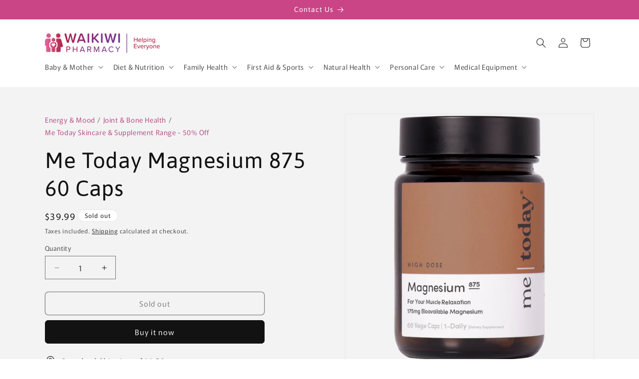

--- FILE ---
content_type: text/html; charset=utf-8
request_url: https://waikiwipharmacy.nz/products/me-today-magnesium-875-60vcaps
body_size: 26024
content:
<!doctype html>
<html class="js" lang="en">
  <head>
    <meta charset="utf-8">
    <meta http-equiv="X-UA-Compatible" content="IE=edge">
    <meta name="viewport" content="width=device-width,initial-scale=1">
    <meta name="theme-color" content="">
    <link rel="canonical" href="https://waikiwipharmacy.nz/products/me-today-magnesium-875-60vcaps"><link rel="icon" type="image/png" href="//waikiwipharmacy.nz/cdn/shop/files/waikiwi-pharmacy-favicon-32x32_72fff3c9-3a32-4884-8b5c-7b4a38f4b649.png?crop=center&height=32&v=1756789604&width=32"><link rel="preconnect" href="https://fonts.shopifycdn.com" crossorigin><title>
      Me Today Magnesium 875 60 Caps
 &ndash; Waikiwi Pharmacy</title>

    
      <meta name="description" content="Magnesium 875 is your premium quality formula based on scientific evidence, containing 175mg of bioavailable magnesium, formulated to support healthy maintenance of your muscle and nervous system health. Magnesium helps relax tight &amp;amp; tense muscles, and provides premenstrual support when dietary intake is inadequate">
    

    

<meta property="og:site_name" content="Waikiwi Pharmacy">
<meta property="og:url" content="https://waikiwipharmacy.nz/products/me-today-magnesium-875-60vcaps">
<meta property="og:title" content="Me Today Magnesium 875 60 Caps">
<meta property="og:type" content="product">
<meta property="og:description" content="Magnesium 875 is your premium quality formula based on scientific evidence, containing 175mg of bioavailable magnesium, formulated to support healthy maintenance of your muscle and nervous system health. Magnesium helps relax tight &amp;amp; tense muscles, and provides premenstrual support when dietary intake is inadequate"><meta property="og:image" content="http://waikiwipharmacy.nz/cdn/shop/products/GXH-MT-CC_Magnesium875.png?v=1601417827">
  <meta property="og:image:secure_url" content="https://waikiwipharmacy.nz/cdn/shop/products/GXH-MT-CC_Magnesium875.png?v=1601417827">
  <meta property="og:image:width" content="1500">
  <meta property="og:image:height" content="1500"><meta property="og:price:amount" content="39.99">
  <meta property="og:price:currency" content="NZD"><meta name="twitter:card" content="summary_large_image">
<meta name="twitter:title" content="Me Today Magnesium 875 60 Caps">
<meta name="twitter:description" content="Magnesium 875 is your premium quality formula based on scientific evidence, containing 175mg of bioavailable magnesium, formulated to support healthy maintenance of your muscle and nervous system health. Magnesium helps relax tight &amp;amp; tense muscles, and provides premenstrual support when dietary intake is inadequate">


    <script src="//waikiwipharmacy.nz/cdn/shop/t/17/assets/constants.js?v=132983761750457495441756776306" defer="defer"></script>
    <script src="//waikiwipharmacy.nz/cdn/shop/t/17/assets/pubsub.js?v=25310214064522200911756776308" defer="defer"></script>
    <script src="//waikiwipharmacy.nz/cdn/shop/t/17/assets/global.js?v=7301445359237545521756776307" defer="defer"></script>
    <script src="//waikiwipharmacy.nz/cdn/shop/t/17/assets/details-disclosure.js?v=13653116266235556501756776306" defer="defer"></script>
    <script src="//waikiwipharmacy.nz/cdn/shop/t/17/assets/details-modal.js?v=25581673532751508451756776306" defer="defer"></script>
    <script src="//waikiwipharmacy.nz/cdn/shop/t/17/assets/search-form.js?v=133129549252120666541756776308" defer="defer"></script><script src="//waikiwipharmacy.nz/cdn/shop/t/17/assets/animations.js?v=88693664871331136111756776306" defer="defer"></script><script>window.performance && window.performance.mark && window.performance.mark('shopify.content_for_header.start');</script><meta name="google-site-verification" content="shS9uMSO9tM7JPIF4MbgZi5WTmMe1DsWE_UzUqZfC44">
<meta name="google-site-verification" content="QEdRPZGJdXzWCJ3ENtxUj8h5ZxTNEhqCndc0IfX1QYk">
<meta name="facebook-domain-verification" content="7iiehsdl7x4azug24oako3kanfas63">
<meta id="shopify-digital-wallet" name="shopify-digital-wallet" content="/5438701683/digital_wallets/dialog">
<link rel="alternate" type="application/json+oembed" href="https://waikiwipharmacy.nz/products/me-today-magnesium-875-60vcaps.oembed">
<script async="async" src="/checkouts/internal/preloads.js?locale=en-NZ"></script>
<script id="shopify-features" type="application/json">{"accessToken":"b934e4a02fcac4b24121860f64e10af0","betas":["rich-media-storefront-analytics"],"domain":"waikiwipharmacy.nz","predictiveSearch":true,"shopId":5438701683,"locale":"en"}</script>
<script>var Shopify = Shopify || {};
Shopify.shop = "womens-health-expert.myshopify.com";
Shopify.locale = "en";
Shopify.currency = {"active":"NZD","rate":"1.0"};
Shopify.country = "NZ";
Shopify.theme = {"name":"Rise","id":139530502259,"schema_name":"Rise","schema_version":"15.4.0","theme_store_id":2738,"role":"main"};
Shopify.theme.handle = "null";
Shopify.theme.style = {"id":null,"handle":null};
Shopify.cdnHost = "waikiwipharmacy.nz/cdn";
Shopify.routes = Shopify.routes || {};
Shopify.routes.root = "/";</script>
<script type="module">!function(o){(o.Shopify=o.Shopify||{}).modules=!0}(window);</script>
<script>!function(o){function n(){var o=[];function n(){o.push(Array.prototype.slice.apply(arguments))}return n.q=o,n}var t=o.Shopify=o.Shopify||{};t.loadFeatures=n(),t.autoloadFeatures=n()}(window);</script>
<script id="shop-js-analytics" type="application/json">{"pageType":"product"}</script>
<script defer="defer" async type="module" src="//waikiwipharmacy.nz/cdn/shopifycloud/shop-js/modules/v2/client.init-shop-cart-sync_D0dqhulL.en.esm.js"></script>
<script defer="defer" async type="module" src="//waikiwipharmacy.nz/cdn/shopifycloud/shop-js/modules/v2/chunk.common_CpVO7qML.esm.js"></script>
<script type="module">
  await import("//waikiwipharmacy.nz/cdn/shopifycloud/shop-js/modules/v2/client.init-shop-cart-sync_D0dqhulL.en.esm.js");
await import("//waikiwipharmacy.nz/cdn/shopifycloud/shop-js/modules/v2/chunk.common_CpVO7qML.esm.js");

  window.Shopify.SignInWithShop?.initShopCartSync?.({"fedCMEnabled":true,"windoidEnabled":true});

</script>
<script id="__st">var __st={"a":5438701683,"offset":46800,"reqid":"6b27dc67-8a40-4b71-9362-5c79f62b5d26-1763799586","pageurl":"waikiwipharmacy.nz\/products\/me-today-magnesium-875-60vcaps","u":"28692c24e0e8","p":"product","rtyp":"product","rid":4554352623731};</script>
<script>window.ShopifyPaypalV4VisibilityTracking = true;</script>
<script id="captcha-bootstrap">!function(){'use strict';const t='contact',e='account',n='new_comment',o=[[t,t],['blogs',n],['comments',n],[t,'customer']],c=[[e,'customer_login'],[e,'guest_login'],[e,'recover_customer_password'],[e,'create_customer']],r=t=>t.map((([t,e])=>`form[action*='/${t}']:not([data-nocaptcha='true']) input[name='form_type'][value='${e}']`)).join(','),a=t=>()=>t?[...document.querySelectorAll(t)].map((t=>t.form)):[];function s(){const t=[...o],e=r(t);return a(e)}const i='password',u='form_key',d=['recaptcha-v3-token','g-recaptcha-response','h-captcha-response',i],f=()=>{try{return window.sessionStorage}catch{return}},m='__shopify_v',_=t=>t.elements[u];function p(t,e,n=!1){try{const o=window.sessionStorage,c=JSON.parse(o.getItem(e)),{data:r}=function(t){const{data:e,action:n}=t;return t[m]||n?{data:e,action:n}:{data:t,action:n}}(c);for(const[e,n]of Object.entries(r))t.elements[e]&&(t.elements[e].value=n);n&&o.removeItem(e)}catch(o){console.error('form repopulation failed',{error:o})}}const l='form_type',E='cptcha';function T(t){t.dataset[E]=!0}const w=window,h=w.document,L='Shopify',v='ce_forms',y='captcha';let A=!1;((t,e)=>{const n=(g='f06e6c50-85a8-45c8-87d0-21a2b65856fe',I='https://cdn.shopify.com/shopifycloud/storefront-forms-hcaptcha/ce_storefront_forms_captcha_hcaptcha.v1.5.2.iife.js',D={infoText:'Protected by hCaptcha',privacyText:'Privacy',termsText:'Terms'},(t,e,n)=>{const o=w[L][v],c=o.bindForm;if(c)return c(t,g,e,D).then(n);var r;o.q.push([[t,g,e,D],n]),r=I,A||(h.body.append(Object.assign(h.createElement('script'),{id:'captcha-provider',async:!0,src:r})),A=!0)});var g,I,D;w[L]=w[L]||{},w[L][v]=w[L][v]||{},w[L][v].q=[],w[L][y]=w[L][y]||{},w[L][y].protect=function(t,e){n(t,void 0,e),T(t)},Object.freeze(w[L][y]),function(t,e,n,w,h,L){const[v,y,A,g]=function(t,e,n){const i=e?o:[],u=t?c:[],d=[...i,...u],f=r(d),m=r(i),_=r(d.filter((([t,e])=>n.includes(e))));return[a(f),a(m),a(_),s()]}(w,h,L),I=t=>{const e=t.target;return e instanceof HTMLFormElement?e:e&&e.form},D=t=>v().includes(t);t.addEventListener('submit',(t=>{const e=I(t);if(!e)return;const n=D(e)&&!e.dataset.hcaptchaBound&&!e.dataset.recaptchaBound,o=_(e),c=g().includes(e)&&(!o||!o.value);(n||c)&&t.preventDefault(),c&&!n&&(function(t){try{if(!f())return;!function(t){const e=f();if(!e)return;const n=_(t);if(!n)return;const o=n.value;o&&e.removeItem(o)}(t);const e=Array.from(Array(32),(()=>Math.random().toString(36)[2])).join('');!function(t,e){_(t)||t.append(Object.assign(document.createElement('input'),{type:'hidden',name:u})),t.elements[u].value=e}(t,e),function(t,e){const n=f();if(!n)return;const o=[...t.querySelectorAll(`input[type='${i}']`)].map((({name:t})=>t)),c=[...d,...o],r={};for(const[a,s]of new FormData(t).entries())c.includes(a)||(r[a]=s);n.setItem(e,JSON.stringify({[m]:1,action:t.action,data:r}))}(t,e)}catch(e){console.error('failed to persist form',e)}}(e),e.submit())}));const S=(t,e)=>{t&&!t.dataset[E]&&(n(t,e.some((e=>e===t))),T(t))};for(const o of['focusin','change'])t.addEventListener(o,(t=>{const e=I(t);D(e)&&S(e,y())}));const B=e.get('form_key'),M=e.get(l),P=B&&M;t.addEventListener('DOMContentLoaded',(()=>{const t=y();if(P)for(const e of t)e.elements[l].value===M&&p(e,B);[...new Set([...A(),...v().filter((t=>'true'===t.dataset.shopifyCaptcha))])].forEach((e=>S(e,t)))}))}(h,new URLSearchParams(w.location.search),n,t,e,['guest_login'])})(!0,!0)}();</script>
<script integrity="sha256-52AcMU7V7pcBOXWImdc/TAGTFKeNjmkeM1Pvks/DTgc=" data-source-attribution="shopify.loadfeatures" defer="defer" src="//waikiwipharmacy.nz/cdn/shopifycloud/storefront/assets/storefront/load_feature-81c60534.js" crossorigin="anonymous"></script>
<script data-source-attribution="shopify.dynamic_checkout.dynamic.init">var Shopify=Shopify||{};Shopify.PaymentButton=Shopify.PaymentButton||{isStorefrontPortableWallets:!0,init:function(){window.Shopify.PaymentButton.init=function(){};var t=document.createElement("script");t.src="https://waikiwipharmacy.nz/cdn/shopifycloud/portable-wallets/latest/portable-wallets.en.js",t.type="module",document.head.appendChild(t)}};
</script>
<script data-source-attribution="shopify.dynamic_checkout.buyer_consent">
  function portableWalletsHideBuyerConsent(e){var t=document.getElementById("shopify-buyer-consent"),n=document.getElementById("shopify-subscription-policy-button");t&&n&&(t.classList.add("hidden"),t.setAttribute("aria-hidden","true"),n.removeEventListener("click",e))}function portableWalletsShowBuyerConsent(e){var t=document.getElementById("shopify-buyer-consent"),n=document.getElementById("shopify-subscription-policy-button");t&&n&&(t.classList.remove("hidden"),t.removeAttribute("aria-hidden"),n.addEventListener("click",e))}window.Shopify?.PaymentButton&&(window.Shopify.PaymentButton.hideBuyerConsent=portableWalletsHideBuyerConsent,window.Shopify.PaymentButton.showBuyerConsent=portableWalletsShowBuyerConsent);
</script>
<script>
  function portableWalletsCleanup(e){e&&e.src&&console.error("Failed to load portable wallets script "+e.src);var t=document.querySelectorAll("shopify-accelerated-checkout .shopify-payment-button__skeleton, shopify-accelerated-checkout-cart .wallet-cart-button__skeleton"),e=document.getElementById("shopify-buyer-consent");for(let e=0;e<t.length;e++)t[e].remove();e&&e.remove()}function portableWalletsNotLoadedAsModule(e){e instanceof ErrorEvent&&"string"==typeof e.message&&e.message.includes("import.meta")&&"string"==typeof e.filename&&e.filename.includes("portable-wallets")&&(window.removeEventListener("error",portableWalletsNotLoadedAsModule),window.Shopify.PaymentButton.failedToLoad=e,"loading"===document.readyState?document.addEventListener("DOMContentLoaded",window.Shopify.PaymentButton.init):window.Shopify.PaymentButton.init())}window.addEventListener("error",portableWalletsNotLoadedAsModule);
</script>

<script type="module" src="https://waikiwipharmacy.nz/cdn/shopifycloud/portable-wallets/latest/portable-wallets.en.js" onError="portableWalletsCleanup(this)" crossorigin="anonymous"></script>
<script nomodule>
  document.addEventListener("DOMContentLoaded", portableWalletsCleanup);
</script>

<link id="shopify-accelerated-checkout-styles" rel="stylesheet" media="screen" href="https://waikiwipharmacy.nz/cdn/shopifycloud/portable-wallets/latest/accelerated-checkout-backwards-compat.css" crossorigin="anonymous">
<style id="shopify-accelerated-checkout-cart">
        #shopify-buyer-consent {
  margin-top: 1em;
  display: inline-block;
  width: 100%;
}

#shopify-buyer-consent.hidden {
  display: none;
}

#shopify-subscription-policy-button {
  background: none;
  border: none;
  padding: 0;
  text-decoration: underline;
  font-size: inherit;
  cursor: pointer;
}

#shopify-subscription-policy-button::before {
  box-shadow: none;
}

      </style>
<script id="sections-script" data-sections="header" defer="defer" src="//waikiwipharmacy.nz/cdn/shop/t/17/compiled_assets/scripts.js?1860"></script>
<script>window.performance && window.performance.mark && window.performance.mark('shopify.content_for_header.end');</script>


    <style data-shopify>
      @font-face {
  font-family: Murecho;
  font-weight: 400;
  font-style: normal;
  font-display: swap;
  src: url("//waikiwipharmacy.nz/cdn/fonts/murecho/murecho_n4.48026a226f97b34dd378daf307ec4f9bcdf1dd4c.woff2") format("woff2"),
       url("//waikiwipharmacy.nz/cdn/fonts/murecho/murecho_n4.62af42a5730130829855fc8b72500870b1c3928f.woff") format("woff");
}

      @font-face {
  font-family: Murecho;
  font-weight: 700;
  font-style: normal;
  font-display: swap;
  src: url("//waikiwipharmacy.nz/cdn/fonts/murecho/murecho_n7.85aa37ea273eee5593712f2d3fa544d877fef839.woff2") format("woff2"),
       url("//waikiwipharmacy.nz/cdn/fonts/murecho/murecho_n7.fdc74c3f8eb063037894d0a2144b94bc1eb95a6e.woff") format("woff");
}

      
      
      @font-face {
  font-family: Asap;
  font-weight: 400;
  font-style: normal;
  font-display: swap;
  src: url("//waikiwipharmacy.nz/cdn/fonts/asap/asap_n4.994be5d5211fe3b2dda4ebd41cf2b04f4dfe140e.woff2") format("woff2"),
       url("//waikiwipharmacy.nz/cdn/fonts/asap/asap_n4.e7f26429238df8651924f4a97a5e9467c7cf683b.woff") format("woff");
}


      
        :root,
        .color-scheme-1 {
          --color-background: 255,255,255;
        
          --gradient-background: #ffffff;
        

        

        --color-foreground: 18,18,18;
        --color-background-contrast: 191,191,191;
        --color-shadow: 18,18,18;
        --color-button: 201,69,134;
        --color-button-text: 255,255,255;
        --color-secondary-button: 255,255,255;
        --color-secondary-button-text: 201,69,134;
        --color-link: 201,69,134;
        --color-badge-foreground: 18,18,18;
        --color-badge-background: 255,255,255;
        --color-badge-border: 18,18,18;
        --payment-terms-background-color: rgb(255 255 255);
      }
      
        
        .color-scheme-2 {
          --color-background: 243,243,243;
        
          --gradient-background: #f3f3f3;
        

        

        --color-foreground: 18,18,18;
        --color-background-contrast: 179,179,179;
        --color-shadow: 18,18,18;
        --color-button: 18,18,18;
        --color-button-text: 243,243,243;
        --color-secondary-button: 243,243,243;
        --color-secondary-button-text: 18,18,18;
        --color-link: 18,18,18;
        --color-badge-foreground: 18,18,18;
        --color-badge-background: 243,243,243;
        --color-badge-border: 18,18,18;
        --payment-terms-background-color: rgb(243 243 243);
      }
      
        
        .color-scheme-3 {
          --color-background: 36,40,51;
        
          --gradient-background: #242833;
        

        

        --color-foreground: 255,255,255;
        --color-background-contrast: 47,52,66;
        --color-shadow: 18,18,18;
        --color-button: 255,255,255;
        --color-button-text: 0,0,0;
        --color-secondary-button: 36,40,51;
        --color-secondary-button-text: 255,255,255;
        --color-link: 255,255,255;
        --color-badge-foreground: 255,255,255;
        --color-badge-background: 36,40,51;
        --color-badge-border: 255,255,255;
        --payment-terms-background-color: rgb(36 40 51);
      }
      
        
        .color-scheme-4 {
          --color-background: 18,18,18;
        
          --gradient-background: #121212;
        

        

        --color-foreground: 255,255,255;
        --color-background-contrast: 146,146,146;
        --color-shadow: 18,18,18;
        --color-button: 255,255,255;
        --color-button-text: 18,18,18;
        --color-secondary-button: 18,18,18;
        --color-secondary-button-text: 255,255,255;
        --color-link: 255,255,255;
        --color-badge-foreground: 255,255,255;
        --color-badge-background: 18,18,18;
        --color-badge-border: 255,255,255;
        --payment-terms-background-color: rgb(18 18 18);
      }
      
        
        .color-scheme-5 {
          --color-background: 201,69,134;
        
          --gradient-background: #c94586;
        

        

        --color-foreground: 255,255,255;
        --color-background-contrast: 110,32,71;
        --color-shadow: 18,18,18;
        --color-button: 255,255,255;
        --color-button-text: 51,79,180;
        --color-secondary-button: 201,69,134;
        --color-secondary-button-text: 255,255,255;
        --color-link: 255,255,255;
        --color-badge-foreground: 255,255,255;
        --color-badge-background: 201,69,134;
        --color-badge-border: 255,255,255;
        --payment-terms-background-color: rgb(201 69 134);
      }
      
        
        .color-scheme-6ea336f4-ff1f-4fe4-9798-18f503825de3 {
          --color-background: 167,65,134;
        
          --gradient-background: #a74186;
        

        

        --color-foreground: 255,255,255;
        --color-background-contrast: 75,29,60;
        --color-shadow: 18,18,18;
        --color-button: 255,255,255;
        --color-button-text: 201,69,134;
        --color-secondary-button: 167,65,134;
        --color-secondary-button-text: 201,69,134;
        --color-link: 201,69,134;
        --color-badge-foreground: 255,255,255;
        --color-badge-background: 167,65,134;
        --color-badge-border: 255,255,255;
        --payment-terms-background-color: rgb(167 65 134);
      }
      

      body, .color-scheme-1, .color-scheme-2, .color-scheme-3, .color-scheme-4, .color-scheme-5, .color-scheme-6ea336f4-ff1f-4fe4-9798-18f503825de3 {
        color: rgba(var(--color-foreground), 0.75);
        background-color: rgb(var(--color-background));
      }

      :root {
        --font-body-family: Murecho, sans-serif;
        --font-body-style: normal;
        --font-body-weight: 400;
        --font-body-weight-bold: 700;

        --font-heading-family: Asap, sans-serif;
        --font-heading-style: normal;
        --font-heading-weight: 400;

        --font-body-scale: 1.0;
        --font-heading-scale: 1.1;

        --media-padding: px;
        --media-border-opacity: 0.05;
        --media-border-width: 1px;
        --media-radius: 0px;
        --media-shadow-opacity: 0.0;
        --media-shadow-horizontal-offset: 0px;
        --media-shadow-vertical-offset: 4px;
        --media-shadow-blur-radius: 5px;
        --media-shadow-visible: 0;

        --page-width: 120rem;
        --page-width-margin: 0rem;

        --product-card-image-padding: 0.0rem;
        --product-card-corner-radius: 1.2rem;
        --product-card-text-alignment: left;
        --product-card-border-width: 0.0rem;
        --product-card-border-opacity: 0.8;
        --product-card-shadow-opacity: 0.05;
        --product-card-shadow-visible: 1;
        --product-card-shadow-horizontal-offset: 0.0rem;
        --product-card-shadow-vertical-offset: 0.4rem;
        --product-card-shadow-blur-radius: 0.5rem;

        --collection-card-image-padding: 0.8rem;
        --collection-card-corner-radius: 0.0rem;
        --collection-card-text-alignment: left;
        --collection-card-border-width: 0.0rem;
        --collection-card-border-opacity: 0.1;
        --collection-card-shadow-opacity: 0.0;
        --collection-card-shadow-visible: 0;
        --collection-card-shadow-horizontal-offset: 0.0rem;
        --collection-card-shadow-vertical-offset: 0.4rem;
        --collection-card-shadow-blur-radius: 0.5rem;

        --blog-card-image-padding: 0.0rem;
        --blog-card-corner-radius: 0.0rem;
        --blog-card-text-alignment: left;
        --blog-card-border-width: 0.0rem;
        --blog-card-border-opacity: 0.1;
        --blog-card-shadow-opacity: 0.0;
        --blog-card-shadow-visible: 0;
        --blog-card-shadow-horizontal-offset: 0.0rem;
        --blog-card-shadow-vertical-offset: 0.4rem;
        --blog-card-shadow-blur-radius: 0.5rem;

        --badge-corner-radius: 4.0rem;

        --popup-border-width: 1px;
        --popup-border-opacity: 0.1;
        --popup-corner-radius: 0px;
        --popup-shadow-opacity: 0.05;
        --popup-shadow-horizontal-offset: 0px;
        --popup-shadow-vertical-offset: 4px;
        --popup-shadow-blur-radius: 5px;

        --drawer-border-width: 1px;
        --drawer-border-opacity: 0.1;
        --drawer-shadow-opacity: 0.0;
        --drawer-shadow-horizontal-offset: 0px;
        --drawer-shadow-vertical-offset: 4px;
        --drawer-shadow-blur-radius: 5px;

        --spacing-sections-desktop: 0px;
        --spacing-sections-mobile: 0px;

        --grid-desktop-vertical-spacing: 8px;
        --grid-desktop-horizontal-spacing: 8px;
        --grid-mobile-vertical-spacing: 4px;
        --grid-mobile-horizontal-spacing: 4px;

        --text-boxes-border-opacity: 0.1;
        --text-boxes-border-width: 0px;
        --text-boxes-radius: 0px;
        --text-boxes-shadow-opacity: 0.0;
        --text-boxes-shadow-visible: 0;
        --text-boxes-shadow-horizontal-offset: 0px;
        --text-boxes-shadow-vertical-offset: 4px;
        --text-boxes-shadow-blur-radius: 5px;

        --buttons-radius: 6px;
        --buttons-radius-outset: 7px;
        --buttons-border-width: 1px;
        --buttons-border-opacity: 1.0;
        --buttons-shadow-opacity: 0.0;
        --buttons-shadow-visible: 0;
        --buttons-shadow-horizontal-offset: 0px;
        --buttons-shadow-vertical-offset: 4px;
        --buttons-shadow-blur-radius: 5px;
        --buttons-border-offset: 0.3px;

        --inputs-radius: 0px;
        --inputs-border-width: 1px;
        --inputs-border-opacity: 0.55;
        --inputs-shadow-opacity: 0.0;
        --inputs-shadow-horizontal-offset: 0px;
        --inputs-margin-offset: 0px;
        --inputs-shadow-vertical-offset: 4px;
        --inputs-shadow-blur-radius: 5px;
        --inputs-radius-outset: 0px;

        --variant-pills-radius: 40px;
        --variant-pills-border-width: 1px;
        --variant-pills-border-opacity: 0.55;
        --variant-pills-shadow-opacity: 0.0;
        --variant-pills-shadow-horizontal-offset: 0px;
        --variant-pills-shadow-vertical-offset: 4px;
        --variant-pills-shadow-blur-radius: 5px;
      }

      *,
      *::before,
      *::after {
        box-sizing: inherit;
      }

      html {
        box-sizing: border-box;
        font-size: calc(var(--font-body-scale) * 62.5%);
        height: 100%;
      }

      body {
        display: grid;
        grid-template-rows: auto auto 1fr auto;
        grid-template-columns: 100%;
        min-height: 100%;
        margin: 0;
        font-size: 1.5rem;
        letter-spacing: 0.06rem;
        line-height: calc(1 + 0.8 / var(--font-body-scale));
        font-family: var(--font-body-family);
        font-style: var(--font-body-style);
        font-weight: var(--font-body-weight);
      }

      @media screen and (min-width: 750px) {
        body {
          font-size: 1.6rem;
        }
      }
    </style>

    <link href="//waikiwipharmacy.nz/cdn/shop/t/17/assets/base.css?v=159841507637079171801756776306" rel="stylesheet" type="text/css" media="all" />
    <link rel="stylesheet" href="//waikiwipharmacy.nz/cdn/shop/t/17/assets/component-cart-items.css?v=13033300910818915211756776306" media="print" onload="this.media='all'"><link href="//waikiwipharmacy.nz/cdn/shop/t/17/assets/component-cart-drawer.css?v=39223250576183958541756776306" rel="stylesheet" type="text/css" media="all" />
      <link href="//waikiwipharmacy.nz/cdn/shop/t/17/assets/component-cart.css?v=164708765130180853531756776306" rel="stylesheet" type="text/css" media="all" />
      <link href="//waikiwipharmacy.nz/cdn/shop/t/17/assets/component-totals.css?v=15906652033866631521756776306" rel="stylesheet" type="text/css" media="all" />
      <link href="//waikiwipharmacy.nz/cdn/shop/t/17/assets/component-price.css?v=47596247576480123001756776306" rel="stylesheet" type="text/css" media="all" />
      <link href="//waikiwipharmacy.nz/cdn/shop/t/17/assets/component-discounts.css?v=152760482443307489271756776306" rel="stylesheet" type="text/css" media="all" />

      <link rel="preload" as="font" href="//waikiwipharmacy.nz/cdn/fonts/murecho/murecho_n4.48026a226f97b34dd378daf307ec4f9bcdf1dd4c.woff2" type="font/woff2" crossorigin>
      

      <link rel="preload" as="font" href="//waikiwipharmacy.nz/cdn/fonts/asap/asap_n4.994be5d5211fe3b2dda4ebd41cf2b04f4dfe140e.woff2" type="font/woff2" crossorigin>
      
<link
        rel="stylesheet"
        href="//waikiwipharmacy.nz/cdn/shop/t/17/assets/component-predictive-search.css?v=118923337488134913561756776306"
        media="print"
        onload="this.media='all'"
      ><script>
      if (Shopify.designMode) {
        document.documentElement.classList.add('shopify-design-mode');
      }
    </script>
  <link href="https://monorail-edge.shopifysvc.com" rel="dns-prefetch">
<script>(function(){if ("sendBeacon" in navigator && "performance" in window) {try {var session_token_from_headers = performance.getEntriesByType('navigation')[0].serverTiming.find(x => x.name == '_s').description;} catch {var session_token_from_headers = undefined;}var session_cookie_matches = document.cookie.match(/_shopify_s=([^;]*)/);var session_token_from_cookie = session_cookie_matches && session_cookie_matches.length === 2 ? session_cookie_matches[1] : "";var session_token = session_token_from_headers || session_token_from_cookie || "";function handle_abandonment_event(e) {var entries = performance.getEntries().filter(function(entry) {return /monorail-edge.shopifysvc.com/.test(entry.name);});if (!window.abandonment_tracked && entries.length === 0) {window.abandonment_tracked = true;var currentMs = Date.now();var navigation_start = performance.timing.navigationStart;var payload = {shop_id: 5438701683,url: window.location.href,navigation_start,duration: currentMs - navigation_start,session_token,page_type: "product"};window.navigator.sendBeacon("https://monorail-edge.shopifysvc.com/v1/produce", JSON.stringify({schema_id: "online_store_buyer_site_abandonment/1.1",payload: payload,metadata: {event_created_at_ms: currentMs,event_sent_at_ms: currentMs}}));}}window.addEventListener('pagehide', handle_abandonment_event);}}());</script>
<script id="web-pixels-manager-setup">(function e(e,d,r,n,o){if(void 0===o&&(o={}),!Boolean(null===(a=null===(i=window.Shopify)||void 0===i?void 0:i.analytics)||void 0===a?void 0:a.replayQueue)){var i,a;window.Shopify=window.Shopify||{};var t=window.Shopify;t.analytics=t.analytics||{};var s=t.analytics;s.replayQueue=[],s.publish=function(e,d,r){return s.replayQueue.push([e,d,r]),!0};try{self.performance.mark("wpm:start")}catch(e){}var l=function(){var e={modern:/Edge?\/(1{2}[4-9]|1[2-9]\d|[2-9]\d{2}|\d{4,})\.\d+(\.\d+|)|Firefox\/(1{2}[4-9]|1[2-9]\d|[2-9]\d{2}|\d{4,})\.\d+(\.\d+|)|Chrom(ium|e)\/(9{2}|\d{3,})\.\d+(\.\d+|)|(Maci|X1{2}).+ Version\/(15\.\d+|(1[6-9]|[2-9]\d|\d{3,})\.\d+)([,.]\d+|)( \(\w+\)|)( Mobile\/\w+|) Safari\/|Chrome.+OPR\/(9{2}|\d{3,})\.\d+\.\d+|(CPU[ +]OS|iPhone[ +]OS|CPU[ +]iPhone|CPU IPhone OS|CPU iPad OS)[ +]+(15[._]\d+|(1[6-9]|[2-9]\d|\d{3,})[._]\d+)([._]\d+|)|Android:?[ /-](13[3-9]|1[4-9]\d|[2-9]\d{2}|\d{4,})(\.\d+|)(\.\d+|)|Android.+Firefox\/(13[5-9]|1[4-9]\d|[2-9]\d{2}|\d{4,})\.\d+(\.\d+|)|Android.+Chrom(ium|e)\/(13[3-9]|1[4-9]\d|[2-9]\d{2}|\d{4,})\.\d+(\.\d+|)|SamsungBrowser\/([2-9]\d|\d{3,})\.\d+/,legacy:/Edge?\/(1[6-9]|[2-9]\d|\d{3,})\.\d+(\.\d+|)|Firefox\/(5[4-9]|[6-9]\d|\d{3,})\.\d+(\.\d+|)|Chrom(ium|e)\/(5[1-9]|[6-9]\d|\d{3,})\.\d+(\.\d+|)([\d.]+$|.*Safari\/(?![\d.]+ Edge\/[\d.]+$))|(Maci|X1{2}).+ Version\/(10\.\d+|(1[1-9]|[2-9]\d|\d{3,})\.\d+)([,.]\d+|)( \(\w+\)|)( Mobile\/\w+|) Safari\/|Chrome.+OPR\/(3[89]|[4-9]\d|\d{3,})\.\d+\.\d+|(CPU[ +]OS|iPhone[ +]OS|CPU[ +]iPhone|CPU IPhone OS|CPU iPad OS)[ +]+(10[._]\d+|(1[1-9]|[2-9]\d|\d{3,})[._]\d+)([._]\d+|)|Android:?[ /-](13[3-9]|1[4-9]\d|[2-9]\d{2}|\d{4,})(\.\d+|)(\.\d+|)|Mobile Safari.+OPR\/([89]\d|\d{3,})\.\d+\.\d+|Android.+Firefox\/(13[5-9]|1[4-9]\d|[2-9]\d{2}|\d{4,})\.\d+(\.\d+|)|Android.+Chrom(ium|e)\/(13[3-9]|1[4-9]\d|[2-9]\d{2}|\d{4,})\.\d+(\.\d+|)|Android.+(UC? ?Browser|UCWEB|U3)[ /]?(15\.([5-9]|\d{2,})|(1[6-9]|[2-9]\d|\d{3,})\.\d+)\.\d+|SamsungBrowser\/(5\.\d+|([6-9]|\d{2,})\.\d+)|Android.+MQ{2}Browser\/(14(\.(9|\d{2,})|)|(1[5-9]|[2-9]\d|\d{3,})(\.\d+|))(\.\d+|)|K[Aa][Ii]OS\/(3\.\d+|([4-9]|\d{2,})\.\d+)(\.\d+|)/},d=e.modern,r=e.legacy,n=navigator.userAgent;return n.match(d)?"modern":n.match(r)?"legacy":"unknown"}(),u="modern"===l?"modern":"legacy",c=(null!=n?n:{modern:"",legacy:""})[u],f=function(e){return[e.baseUrl,"/wpm","/b",e.hashVersion,"modern"===e.buildTarget?"m":"l",".js"].join("")}({baseUrl:d,hashVersion:r,buildTarget:u}),m=function(e){var d=e.version,r=e.bundleTarget,n=e.surface,o=e.pageUrl,i=e.monorailEndpoint;return{emit:function(e){var a=e.status,t=e.errorMsg,s=(new Date).getTime(),l=JSON.stringify({metadata:{event_sent_at_ms:s},events:[{schema_id:"web_pixels_manager_load/3.1",payload:{version:d,bundle_target:r,page_url:o,status:a,surface:n,error_msg:t},metadata:{event_created_at_ms:s}}]});if(!i)return console&&console.warn&&console.warn("[Web Pixels Manager] No Monorail endpoint provided, skipping logging."),!1;try{return self.navigator.sendBeacon.bind(self.navigator)(i,l)}catch(e){}var u=new XMLHttpRequest;try{return u.open("POST",i,!0),u.setRequestHeader("Content-Type","text/plain"),u.send(l),!0}catch(e){return console&&console.warn&&console.warn("[Web Pixels Manager] Got an unhandled error while logging to Monorail."),!1}}}}({version:r,bundleTarget:l,surface:e.surface,pageUrl:self.location.href,monorailEndpoint:e.monorailEndpoint});try{o.browserTarget=l,function(e){var d=e.src,r=e.async,n=void 0===r||r,o=e.onload,i=e.onerror,a=e.sri,t=e.scriptDataAttributes,s=void 0===t?{}:t,l=document.createElement("script"),u=document.querySelector("head"),c=document.querySelector("body");if(l.async=n,l.src=d,a&&(l.integrity=a,l.crossOrigin="anonymous"),s)for(var f in s)if(Object.prototype.hasOwnProperty.call(s,f))try{l.dataset[f]=s[f]}catch(e){}if(o&&l.addEventListener("load",o),i&&l.addEventListener("error",i),u)u.appendChild(l);else{if(!c)throw new Error("Did not find a head or body element to append the script");c.appendChild(l)}}({src:f,async:!0,onload:function(){if(!function(){var e,d;return Boolean(null===(d=null===(e=window.Shopify)||void 0===e?void 0:e.analytics)||void 0===d?void 0:d.initialized)}()){var d=window.webPixelsManager.init(e)||void 0;if(d){var r=window.Shopify.analytics;r.replayQueue.forEach((function(e){var r=e[0],n=e[1],o=e[2];d.publishCustomEvent(r,n,o)})),r.replayQueue=[],r.publish=d.publishCustomEvent,r.visitor=d.visitor,r.initialized=!0}}},onerror:function(){return m.emit({status:"failed",errorMsg:"".concat(f," has failed to load")})},sri:function(e){var d=/^sha384-[A-Za-z0-9+/=]+$/;return"string"==typeof e&&d.test(e)}(c)?c:"",scriptDataAttributes:o}),m.emit({status:"loading"})}catch(e){m.emit({status:"failed",errorMsg:(null==e?void 0:e.message)||"Unknown error"})}}})({shopId: 5438701683,storefrontBaseUrl: "https://waikiwipharmacy.nz",extensionsBaseUrl: "https://extensions.shopifycdn.com/cdn/shopifycloud/web-pixels-manager",monorailEndpoint: "https://monorail-edge.shopifysvc.com/unstable/produce_batch",surface: "storefront-renderer",enabledBetaFlags: ["2dca8a86"],webPixelsConfigList: [{"id":"393969779","configuration":"{\"config\":\"{\\\"pixel_id\\\":\\\"G-6G0Z0FH0F4\\\",\\\"target_country\\\":\\\"NZ\\\",\\\"gtag_events\\\":[{\\\"type\\\":\\\"search\\\",\\\"action_label\\\":\\\"G-6G0Z0FH0F4\\\"},{\\\"type\\\":\\\"begin_checkout\\\",\\\"action_label\\\":\\\"G-6G0Z0FH0F4\\\"},{\\\"type\\\":\\\"view_item\\\",\\\"action_label\\\":[\\\"G-6G0Z0FH0F4\\\",\\\"MC-7R9Y9HJLZF\\\"]},{\\\"type\\\":\\\"purchase\\\",\\\"action_label\\\":[\\\"G-6G0Z0FH0F4\\\",\\\"MC-7R9Y9HJLZF\\\"]},{\\\"type\\\":\\\"page_view\\\",\\\"action_label\\\":[\\\"G-6G0Z0FH0F4\\\",\\\"MC-7R9Y9HJLZF\\\"]},{\\\"type\\\":\\\"add_payment_info\\\",\\\"action_label\\\":\\\"G-6G0Z0FH0F4\\\"},{\\\"type\\\":\\\"add_to_cart\\\",\\\"action_label\\\":\\\"G-6G0Z0FH0F4\\\"}],\\\"enable_monitoring_mode\\\":false}\"}","eventPayloadVersion":"v1","runtimeContext":"OPEN","scriptVersion":"b2a88bafab3e21179ed38636efcd8a93","type":"APP","apiClientId":1780363,"privacyPurposes":[],"dataSharingAdjustments":{"protectedCustomerApprovalScopes":["read_customer_address","read_customer_email","read_customer_name","read_customer_personal_data","read_customer_phone"]}},{"id":"189431923","configuration":"{\"pixel_id\":\"3512698272117782\",\"pixel_type\":\"facebook_pixel\",\"metaapp_system_user_token\":\"-\"}","eventPayloadVersion":"v1","runtimeContext":"OPEN","scriptVersion":"ca16bc87fe92b6042fbaa3acc2fbdaa6","type":"APP","apiClientId":2329312,"privacyPurposes":["ANALYTICS","MARKETING","SALE_OF_DATA"],"dataSharingAdjustments":{"protectedCustomerApprovalScopes":["read_customer_address","read_customer_email","read_customer_name","read_customer_personal_data","read_customer_phone"]}},{"id":"shopify-app-pixel","configuration":"{}","eventPayloadVersion":"v1","runtimeContext":"STRICT","scriptVersion":"0450","apiClientId":"shopify-pixel","type":"APP","privacyPurposes":["ANALYTICS","MARKETING"]},{"id":"shopify-custom-pixel","eventPayloadVersion":"v1","runtimeContext":"LAX","scriptVersion":"0450","apiClientId":"shopify-pixel","type":"CUSTOM","privacyPurposes":["ANALYTICS","MARKETING"]}],isMerchantRequest: false,initData: {"shop":{"name":"Waikiwi Pharmacy","paymentSettings":{"currencyCode":"NZD"},"myshopifyDomain":"womens-health-expert.myshopify.com","countryCode":"NZ","storefrontUrl":"https:\/\/waikiwipharmacy.nz"},"customer":null,"cart":null,"checkout":null,"productVariants":[{"price":{"amount":39.99,"currencyCode":"NZD"},"product":{"title":"Me Today Magnesium 875 60 Caps","vendor":"Women's Health Expert","id":"4554352623731","untranslatedTitle":"Me Today Magnesium 875 60 Caps","url":"\/products\/me-today-magnesium-875-60vcaps","type":"natural-health_me-today"},"id":"31929632129139","image":{"src":"\/\/waikiwipharmacy.nz\/cdn\/shop\/products\/GXH-MT-CC_Magnesium875.png?v=1601417827"},"sku":"2585219","title":"Default Title","untranslatedTitle":"Default Title"}],"purchasingCompany":null},},"https://waikiwipharmacy.nz/cdn","ae1676cfwd2530674p4253c800m34e853cb",{"modern":"","legacy":""},{"shopId":"5438701683","storefrontBaseUrl":"https:\/\/waikiwipharmacy.nz","extensionBaseUrl":"https:\/\/extensions.shopifycdn.com\/cdn\/shopifycloud\/web-pixels-manager","surface":"storefront-renderer","enabledBetaFlags":"[\"2dca8a86\"]","isMerchantRequest":"false","hashVersion":"ae1676cfwd2530674p4253c800m34e853cb","publish":"custom","events":"[[\"page_viewed\",{}],[\"product_viewed\",{\"productVariant\":{\"price\":{\"amount\":39.99,\"currencyCode\":\"NZD\"},\"product\":{\"title\":\"Me Today Magnesium 875 60 Caps\",\"vendor\":\"Women's Health Expert\",\"id\":\"4554352623731\",\"untranslatedTitle\":\"Me Today Magnesium 875 60 Caps\",\"url\":\"\/products\/me-today-magnesium-875-60vcaps\",\"type\":\"natural-health_me-today\"},\"id\":\"31929632129139\",\"image\":{\"src\":\"\/\/waikiwipharmacy.nz\/cdn\/shop\/products\/GXH-MT-CC_Magnesium875.png?v=1601417827\"},\"sku\":\"2585219\",\"title\":\"Default Title\",\"untranslatedTitle\":\"Default Title\"}}]]"});</script><script>
  window.ShopifyAnalytics = window.ShopifyAnalytics || {};
  window.ShopifyAnalytics.meta = window.ShopifyAnalytics.meta || {};
  window.ShopifyAnalytics.meta.currency = 'NZD';
  var meta = {"product":{"id":4554352623731,"gid":"gid:\/\/shopify\/Product\/4554352623731","vendor":"Women's Health Expert","type":"natural-health_me-today","variants":[{"id":31929632129139,"price":3999,"name":"Me Today Magnesium 875 60 Caps","public_title":null,"sku":"2585219"}],"remote":false},"page":{"pageType":"product","resourceType":"product","resourceId":4554352623731}};
  for (var attr in meta) {
    window.ShopifyAnalytics.meta[attr] = meta[attr];
  }
</script>
<script class="analytics">
  (function () {
    var customDocumentWrite = function(content) {
      var jquery = null;

      if (window.jQuery) {
        jquery = window.jQuery;
      } else if (window.Checkout && window.Checkout.$) {
        jquery = window.Checkout.$;
      }

      if (jquery) {
        jquery('body').append(content);
      }
    };

    var hasLoggedConversion = function(token) {
      if (token) {
        return document.cookie.indexOf('loggedConversion=' + token) !== -1;
      }
      return false;
    }

    var setCookieIfConversion = function(token) {
      if (token) {
        var twoMonthsFromNow = new Date(Date.now());
        twoMonthsFromNow.setMonth(twoMonthsFromNow.getMonth() + 2);

        document.cookie = 'loggedConversion=' + token + '; expires=' + twoMonthsFromNow;
      }
    }

    var trekkie = window.ShopifyAnalytics.lib = window.trekkie = window.trekkie || [];
    if (trekkie.integrations) {
      return;
    }
    trekkie.methods = [
      'identify',
      'page',
      'ready',
      'track',
      'trackForm',
      'trackLink'
    ];
    trekkie.factory = function(method) {
      return function() {
        var args = Array.prototype.slice.call(arguments);
        args.unshift(method);
        trekkie.push(args);
        return trekkie;
      };
    };
    for (var i = 0; i < trekkie.methods.length; i++) {
      var key = trekkie.methods[i];
      trekkie[key] = trekkie.factory(key);
    }
    trekkie.load = function(config) {
      trekkie.config = config || {};
      trekkie.config.initialDocumentCookie = document.cookie;
      var first = document.getElementsByTagName('script')[0];
      var script = document.createElement('script');
      script.type = 'text/javascript';
      script.onerror = function(e) {
        var scriptFallback = document.createElement('script');
        scriptFallback.type = 'text/javascript';
        scriptFallback.onerror = function(error) {
                var Monorail = {
      produce: function produce(monorailDomain, schemaId, payload) {
        var currentMs = new Date().getTime();
        var event = {
          schema_id: schemaId,
          payload: payload,
          metadata: {
            event_created_at_ms: currentMs,
            event_sent_at_ms: currentMs
          }
        };
        return Monorail.sendRequest("https://" + monorailDomain + "/v1/produce", JSON.stringify(event));
      },
      sendRequest: function sendRequest(endpointUrl, payload) {
        // Try the sendBeacon API
        if (window && window.navigator && typeof window.navigator.sendBeacon === 'function' && typeof window.Blob === 'function' && !Monorail.isIos12()) {
          var blobData = new window.Blob([payload], {
            type: 'text/plain'
          });

          if (window.navigator.sendBeacon(endpointUrl, blobData)) {
            return true;
          } // sendBeacon was not successful

        } // XHR beacon

        var xhr = new XMLHttpRequest();

        try {
          xhr.open('POST', endpointUrl);
          xhr.setRequestHeader('Content-Type', 'text/plain');
          xhr.send(payload);
        } catch (e) {
          console.log(e);
        }

        return false;
      },
      isIos12: function isIos12() {
        return window.navigator.userAgent.lastIndexOf('iPhone; CPU iPhone OS 12_') !== -1 || window.navigator.userAgent.lastIndexOf('iPad; CPU OS 12_') !== -1;
      }
    };
    Monorail.produce('monorail-edge.shopifysvc.com',
      'trekkie_storefront_load_errors/1.1',
      {shop_id: 5438701683,
      theme_id: 139530502259,
      app_name: "storefront",
      context_url: window.location.href,
      source_url: "//waikiwipharmacy.nz/cdn/s/trekkie.storefront.3c703df509f0f96f3237c9daa54e2777acf1a1dd.min.js"});

        };
        scriptFallback.async = true;
        scriptFallback.src = '//waikiwipharmacy.nz/cdn/s/trekkie.storefront.3c703df509f0f96f3237c9daa54e2777acf1a1dd.min.js';
        first.parentNode.insertBefore(scriptFallback, first);
      };
      script.async = true;
      script.src = '//waikiwipharmacy.nz/cdn/s/trekkie.storefront.3c703df509f0f96f3237c9daa54e2777acf1a1dd.min.js';
      first.parentNode.insertBefore(script, first);
    };
    trekkie.load(
      {"Trekkie":{"appName":"storefront","development":false,"defaultAttributes":{"shopId":5438701683,"isMerchantRequest":null,"themeId":139530502259,"themeCityHash":"7711298068638009941","contentLanguage":"en","currency":"NZD","eventMetadataId":"7016fd8a-14e4-4285-935c-6d2555aed569"},"isServerSideCookieWritingEnabled":true,"monorailRegion":"shop_domain","enabledBetaFlags":["f0df213a"]},"Session Attribution":{},"S2S":{"facebookCapiEnabled":true,"source":"trekkie-storefront-renderer","apiClientId":580111}}
    );

    var loaded = false;
    trekkie.ready(function() {
      if (loaded) return;
      loaded = true;

      window.ShopifyAnalytics.lib = window.trekkie;

      var originalDocumentWrite = document.write;
      document.write = customDocumentWrite;
      try { window.ShopifyAnalytics.merchantGoogleAnalytics.call(this); } catch(error) {};
      document.write = originalDocumentWrite;

      window.ShopifyAnalytics.lib.page(null,{"pageType":"product","resourceType":"product","resourceId":4554352623731,"shopifyEmitted":true});

      var match = window.location.pathname.match(/checkouts\/(.+)\/(thank_you|post_purchase)/)
      var token = match? match[1]: undefined;
      if (!hasLoggedConversion(token)) {
        setCookieIfConversion(token);
        window.ShopifyAnalytics.lib.track("Viewed Product",{"currency":"NZD","variantId":31929632129139,"productId":4554352623731,"productGid":"gid:\/\/shopify\/Product\/4554352623731","name":"Me Today Magnesium 875 60 Caps","price":"39.99","sku":"2585219","brand":"Women's Health Expert","variant":null,"category":"natural-health_me-today","nonInteraction":true,"remote":false},undefined,undefined,{"shopifyEmitted":true});
      window.ShopifyAnalytics.lib.track("monorail:\/\/trekkie_storefront_viewed_product\/1.1",{"currency":"NZD","variantId":31929632129139,"productId":4554352623731,"productGid":"gid:\/\/shopify\/Product\/4554352623731","name":"Me Today Magnesium 875 60 Caps","price":"39.99","sku":"2585219","brand":"Women's Health Expert","variant":null,"category":"natural-health_me-today","nonInteraction":true,"remote":false,"referer":"https:\/\/waikiwipharmacy.nz\/products\/me-today-magnesium-875-60vcaps"});
      }
    });


        var eventsListenerScript = document.createElement('script');
        eventsListenerScript.async = true;
        eventsListenerScript.src = "//waikiwipharmacy.nz/cdn/shopifycloud/storefront/assets/shop_events_listener-3da45d37.js";
        document.getElementsByTagName('head')[0].appendChild(eventsListenerScript);

})();</script>
  <script>
  if (!window.ga || (window.ga && typeof window.ga !== 'function')) {
    window.ga = function ga() {
      (window.ga.q = window.ga.q || []).push(arguments);
      if (window.Shopify && window.Shopify.analytics && typeof window.Shopify.analytics.publish === 'function') {
        window.Shopify.analytics.publish("ga_stub_called", {}, {sendTo: "google_osp_migration"});
      }
      console.error("Shopify's Google Analytics stub called with:", Array.from(arguments), "\nSee https://help.shopify.com/manual/promoting-marketing/pixels/pixel-migration#google for more information.");
    };
    if (window.Shopify && window.Shopify.analytics && typeof window.Shopify.analytics.publish === 'function') {
      window.Shopify.analytics.publish("ga_stub_initialized", {}, {sendTo: "google_osp_migration"});
    }
  }
</script>
<script
  defer
  src="https://waikiwipharmacy.nz/cdn/shopifycloud/perf-kit/shopify-perf-kit-2.1.2.min.js"
  data-application="storefront-renderer"
  data-shop-id="5438701683"
  data-render-region="gcp-us-central1"
  data-page-type="product"
  data-theme-instance-id="139530502259"
  data-theme-name="Rise"
  data-theme-version="15.4.0"
  data-monorail-region="shop_domain"
  data-resource-timing-sampling-rate="10"
  data-shs="true"
  data-shs-beacon="true"
  data-shs-export-with-fetch="true"
  data-shs-logs-sample-rate="1"
></script>
</head>

  <body class="gradient">
    <a class="skip-to-content-link button visually-hidden" href="#MainContent">
      Skip to content
    </a>

<link href="//waikiwipharmacy.nz/cdn/shop/t/17/assets/quantity-popover.css?v=160630540099520878331756776308" rel="stylesheet" type="text/css" media="all" />
<link href="//waikiwipharmacy.nz/cdn/shop/t/17/assets/component-card.css?v=120341546515895839841756776306" rel="stylesheet" type="text/css" media="all" />

<script src="//waikiwipharmacy.nz/cdn/shop/t/17/assets/cart.js?v=25986244538023964561756776306" defer="defer"></script>
<script src="//waikiwipharmacy.nz/cdn/shop/t/17/assets/quantity-popover.js?v=987015268078116491756776308" defer="defer"></script>

<style>
  .drawer {
    visibility: hidden;
  }
</style>

<cart-drawer class="drawer is-empty">
  <div id="CartDrawer" class="cart-drawer">
    <div id="CartDrawer-Overlay" class="cart-drawer__overlay"></div>
    <div
      class="drawer__inner gradient color-scheme-1"
      role="dialog"
      aria-modal="true"
      aria-label="Your cart"
      tabindex="-1"
    ><div class="drawer__inner-empty">
          <div class="cart-drawer__warnings center">
            <div class="cart-drawer__empty-content">
              <h2 class="cart__empty-text">Your cart is empty</h2>
              <button
                class="drawer__close"
                type="button"
                onclick="this.closest('cart-drawer').close()"
                aria-label="Close"
              >
                <span class="svg-wrapper"><svg xmlns="http://www.w3.org/2000/svg" fill="none" class="icon icon-close" viewBox="0 0 18 17"><path fill="currentColor" d="M.865 15.978a.5.5 0 0 0 .707.707l7.433-7.431 7.579 7.282a.501.501 0 0 0 .846-.37.5.5 0 0 0-.153-.351L9.712 8.546l7.417-7.416a.5.5 0 1 0-.707-.708L8.991 7.853 1.413.573a.5.5 0 1 0-.693.72l7.563 7.268z"/></svg>
</span>
              </button>
              <a href="/collections/all" class="button">
                Continue shopping
              </a><p class="cart__login-title h3">Have an account?</p>
                <p class="cart__login-paragraph">
                  <a href="/account/login" class="link underlined-link">Log in</a> to check out faster.
                </p></div>
          </div></div><div class="drawer__header">
        <h2 class="drawer__heading">Your cart</h2>
        <button
          class="drawer__close"
          type="button"
          onclick="this.closest('cart-drawer').close()"
          aria-label="Close"
        >
          <span class="svg-wrapper"><svg xmlns="http://www.w3.org/2000/svg" fill="none" class="icon icon-close" viewBox="0 0 18 17"><path fill="currentColor" d="M.865 15.978a.5.5 0 0 0 .707.707l7.433-7.431 7.579 7.282a.501.501 0 0 0 .846-.37.5.5 0 0 0-.153-.351L9.712 8.546l7.417-7.416a.5.5 0 1 0-.707-.708L8.991 7.853 1.413.573a.5.5 0 1 0-.693.72l7.563 7.268z"/></svg>
</span>
        </button>
      </div>
      <cart-drawer-items
        
          class=" is-empty"
        
      >
        <form
          action="/cart"
          id="CartDrawer-Form"
          class="cart__contents cart-drawer__form"
          method="post"
        >
          <div id="CartDrawer-CartItems" class="drawer__contents js-contents"><p id="CartDrawer-LiveRegionText" class="visually-hidden" role="status"></p>
            <p id="CartDrawer-LineItemStatus" class="visually-hidden" aria-hidden="true" role="status">
              Loading...
            </p>
          </div>
          <div id="CartDrawer-CartErrors" role="alert"></div>
        </form>
      </cart-drawer-items>
      <div class="drawer__footer"><!-- Start blocks -->
        <!-- Subtotals -->

        <div class="cart-drawer__footer" >
          <div></div>

          <div class="totals" role="status">
            <h2 class="totals__total">Estimated total</h2>
            <p class="totals__total-value">$0.00 NZD</p>
          </div>

          <small class="tax-note caption-large rte">Taxes included. Discounts and <a href="/policies/shipping-policy">shipping</a> calculated at checkout.
</small>
        </div>

        <!-- CTAs -->

        <div class="cart__ctas" >
          <button
            type="submit"
            id="CartDrawer-Checkout"
            class="cart__checkout-button button"
            name="checkout"
            form="CartDrawer-Form"
            
              disabled
            
          >
            Check out
          </button>
        </div>
      </div>
    </div>
  </div>
</cart-drawer>
<!-- BEGIN sections: header-group -->
<div id="shopify-section-sections--17884282519667__announcement-bar" class="shopify-section shopify-section-group-header-group announcement-bar-section"><link href="//waikiwipharmacy.nz/cdn/shop/t/17/assets/component-slideshow.css?v=17933591812325749411756776306" rel="stylesheet" type="text/css" media="all" />
<link href="//waikiwipharmacy.nz/cdn/shop/t/17/assets/component-slider.css?v=14039311878856620671756776306" rel="stylesheet" type="text/css" media="all" />

  <link href="//waikiwipharmacy.nz/cdn/shop/t/17/assets/component-list-social.css?v=35792976012981934991756776306" rel="stylesheet" type="text/css" media="all" />


<div
  class="utility-bar color-scheme-5 gradient utility-bar--bottom-border"
>
  <div class="page-width utility-bar__grid"><div
        class="announcement-bar"
        role="region"
        aria-label="Announcement"
        
      ><a
              href="/pages/contact"
              class="announcement-bar__link link link--text focus-inset animate-arrow"
            ><p class="announcement-bar__message h5">
            <span>Contact Us</span><svg xmlns="http://www.w3.org/2000/svg" fill="none" class="icon icon-arrow" viewBox="0 0 14 10"><path fill="currentColor" fill-rule="evenodd" d="M8.537.808a.5.5 0 0 1 .817-.162l4 4a.5.5 0 0 1 0 .708l-4 4a.5.5 0 1 1-.708-.708L11.793 5.5H1a.5.5 0 0 1 0-1h10.793L8.646 1.354a.5.5 0 0 1-.109-.546" clip-rule="evenodd"/></svg>
</p></a></div><div class="localization-wrapper">
</div>
  </div>
</div>


</div><div id="shopify-section-sections--17884282519667__header" class="shopify-section shopify-section-group-header-group section-header"><link rel="stylesheet" href="//waikiwipharmacy.nz/cdn/shop/t/17/assets/component-list-menu.css?v=151968516119678728991756776306" media="print" onload="this.media='all'">
<link rel="stylesheet" href="//waikiwipharmacy.nz/cdn/shop/t/17/assets/component-search.css?v=165164710990765432851756776306" media="print" onload="this.media='all'">
<link rel="stylesheet" href="//waikiwipharmacy.nz/cdn/shop/t/17/assets/component-menu-drawer.css?v=147478906057189667651756776306" media="print" onload="this.media='all'">
<link rel="stylesheet" href="//waikiwipharmacy.nz/cdn/shop/t/17/assets/component-cart-notification.css?v=54116361853792938221756776306" media="print" onload="this.media='all'"><link rel="stylesheet" href="//waikiwipharmacy.nz/cdn/shop/t/17/assets/component-price.css?v=47596247576480123001756776306" media="print" onload="this.media='all'"><style>
  header-drawer {
    justify-self: start;
    margin-left: -1.2rem;
  }@media screen and (min-width: 990px) {
      header-drawer {
        display: none;
      }
    }.menu-drawer-container {
    display: flex;
  }

  .list-menu {
    list-style: none;
    padding: 0;
    margin: 0;
  }

  .list-menu--inline {
    display: inline-flex;
    flex-wrap: wrap;
  }

  summary.list-menu__item {
    padding-right: 2.7rem;
  }

  .list-menu__item {
    display: flex;
    align-items: center;
    line-height: calc(1 + 0.3 / var(--font-body-scale));
  }

  .list-menu__item--link {
    text-decoration: none;
    padding-bottom: 1rem;
    padding-top: 1rem;
    line-height: calc(1 + 0.8 / var(--font-body-scale));
  }

  @media screen and (min-width: 750px) {
    .list-menu__item--link {
      padding-bottom: 0.5rem;
      padding-top: 0.5rem;
    }
  }
</style><style data-shopify>.header {
    padding: 10px 3rem 10px 3rem;
  }

  .section-header {
    position: sticky; /* This is for fixing a Safari z-index issue. PR #2147 */
    margin-bottom: 0px;
  }

  @media screen and (min-width: 750px) {
    .section-header {
      margin-bottom: 0px;
    }
  }

  @media screen and (min-width: 990px) {
    .header {
      padding-top: 20px;
      padding-bottom: 20px;
    }
  }</style><script src="//waikiwipharmacy.nz/cdn/shop/t/17/assets/cart-notification.js?v=133508293167896966491756776306" defer="defer"></script>

<sticky-header data-sticky-type="on-scroll-up" class="header-wrapper color-scheme-1 gradient header-wrapper--border-bottom"><header class="header header--top-left header--mobile-left page-width header--has-menu header--has-social header--has-account">

<header-drawer data-breakpoint="tablet">
  <details id="Details-menu-drawer-container" class="menu-drawer-container">
    <summary
      class="header__icon header__icon--menu header__icon--summary link focus-inset"
      aria-label="Menu"
    >
      <span><svg xmlns="http://www.w3.org/2000/svg" fill="none" class="icon icon-hamburger" viewBox="0 0 18 16"><path fill="currentColor" d="M1 .5a.5.5 0 1 0 0 1h15.71a.5.5 0 0 0 0-1zM.5 8a.5.5 0 0 1 .5-.5h15.71a.5.5 0 0 1 0 1H1A.5.5 0 0 1 .5 8m0 7a.5.5 0 0 1 .5-.5h15.71a.5.5 0 0 1 0 1H1a.5.5 0 0 1-.5-.5"/></svg>
<svg xmlns="http://www.w3.org/2000/svg" fill="none" class="icon icon-close" viewBox="0 0 18 17"><path fill="currentColor" d="M.865 15.978a.5.5 0 0 0 .707.707l7.433-7.431 7.579 7.282a.501.501 0 0 0 .846-.37.5.5 0 0 0-.153-.351L9.712 8.546l7.417-7.416a.5.5 0 1 0-.707-.708L8.991 7.853 1.413.573a.5.5 0 1 0-.693.72l7.563 7.268z"/></svg>
</span>
    </summary>
    <div id="menu-drawer" class="gradient menu-drawer motion-reduce color-scheme-1">
      <div class="menu-drawer__inner-container">
        <div class="menu-drawer__navigation-container">
          <nav class="menu-drawer__navigation">
            <ul class="menu-drawer__menu has-submenu list-menu" role="list"><li><details id="Details-menu-drawer-menu-item-1">
                      <summary
                        id="HeaderDrawer-baby-mother"
                        class="menu-drawer__menu-item list-menu__item link link--text focus-inset"
                      >
                        Baby &amp; Mother
                        <span class="svg-wrapper"><svg xmlns="http://www.w3.org/2000/svg" fill="none" class="icon icon-arrow" viewBox="0 0 14 10"><path fill="currentColor" fill-rule="evenodd" d="M8.537.808a.5.5 0 0 1 .817-.162l4 4a.5.5 0 0 1 0 .708l-4 4a.5.5 0 1 1-.708-.708L11.793 5.5H1a.5.5 0 0 1 0-1h10.793L8.646 1.354a.5.5 0 0 1-.109-.546" clip-rule="evenodd"/></svg>
</span>
                        <span class="svg-wrapper"><svg class="icon icon-caret" viewBox="0 0 10 6"><path fill="currentColor" fill-rule="evenodd" d="M9.354.646a.5.5 0 0 0-.708 0L5 4.293 1.354.646a.5.5 0 0 0-.708.708l4 4a.5.5 0 0 0 .708 0l4-4a.5.5 0 0 0 0-.708" clip-rule="evenodd"/></svg>
</span>
                      </summary>
                      <div
                        id="link-baby-mother"
                        class="menu-drawer__submenu has-submenu gradient motion-reduce"
                        tabindex="-1"
                      >
                        <div class="menu-drawer__inner-submenu">
                          <button class="menu-drawer__close-button link link--text focus-inset" aria-expanded="true">
                            <span class="svg-wrapper"><svg xmlns="http://www.w3.org/2000/svg" fill="none" class="icon icon-arrow" viewBox="0 0 14 10"><path fill="currentColor" fill-rule="evenodd" d="M8.537.808a.5.5 0 0 1 .817-.162l4 4a.5.5 0 0 1 0 .708l-4 4a.5.5 0 1 1-.708-.708L11.793 5.5H1a.5.5 0 0 1 0-1h10.793L8.646 1.354a.5.5 0 0 1-.109-.546" clip-rule="evenodd"/></svg>
</span>
                            Baby &amp; Mother
                          </button>
                          <ul class="menu-drawer__menu list-menu" role="list" tabindex="-1"><li><a
                                    id="HeaderDrawer-baby-mother-baby-care"
                                    href="/collections/baby-mother_baby-care"
                                    class="menu-drawer__menu-item link link--text list-menu__item focus-inset"
                                    
                                  >
                                    Baby Care
                                  </a></li><li><a
                                    id="HeaderDrawer-baby-mother-mother-care"
                                    href="/collections/baby-mother_mother-care"
                                    class="menu-drawer__menu-item link link--text list-menu__item focus-inset"
                                    
                                  >
                                    Mother Care
                                  </a></li><li><a
                                    id="HeaderDrawer-baby-mother-pregnancy"
                                    href="/collections/baby-mother_pregnancy"
                                    class="menu-drawer__menu-item link link--text list-menu__item focus-inset"
                                    
                                  >
                                    Pregnancy
                                  </a></li></ul>
                        </div>
                      </div>
                    </details></li><li><details id="Details-menu-drawer-menu-item-2">
                      <summary
                        id="HeaderDrawer-diet-nutrition"
                        class="menu-drawer__menu-item list-menu__item link link--text focus-inset"
                      >
                        Diet &amp; Nutrition
                        <span class="svg-wrapper"><svg xmlns="http://www.w3.org/2000/svg" fill="none" class="icon icon-arrow" viewBox="0 0 14 10"><path fill="currentColor" fill-rule="evenodd" d="M8.537.808a.5.5 0 0 1 .817-.162l4 4a.5.5 0 0 1 0 .708l-4 4a.5.5 0 1 1-.708-.708L11.793 5.5H1a.5.5 0 0 1 0-1h10.793L8.646 1.354a.5.5 0 0 1-.109-.546" clip-rule="evenodd"/></svg>
</span>
                        <span class="svg-wrapper"><svg class="icon icon-caret" viewBox="0 0 10 6"><path fill="currentColor" fill-rule="evenodd" d="M9.354.646a.5.5 0 0 0-.708 0L5 4.293 1.354.646a.5.5 0 0 0-.708.708l4 4a.5.5 0 0 0 .708 0l4-4a.5.5 0 0 0 0-.708" clip-rule="evenodd"/></svg>
</span>
                      </summary>
                      <div
                        id="link-diet-nutrition"
                        class="menu-drawer__submenu has-submenu gradient motion-reduce"
                        tabindex="-1"
                      >
                        <div class="menu-drawer__inner-submenu">
                          <button class="menu-drawer__close-button link link--text focus-inset" aria-expanded="true">
                            <span class="svg-wrapper"><svg xmlns="http://www.w3.org/2000/svg" fill="none" class="icon icon-arrow" viewBox="0 0 14 10"><path fill="currentColor" fill-rule="evenodd" d="M8.537.808a.5.5 0 0 1 .817-.162l4 4a.5.5 0 0 1 0 .708l-4 4a.5.5 0 1 1-.708-.708L11.793 5.5H1a.5.5 0 0 1 0-1h10.793L8.646 1.354a.5.5 0 0 1-.109-.546" clip-rule="evenodd"/></svg>
</span>
                            Diet &amp; Nutrition
                          </button>
                          <ul class="menu-drawer__menu list-menu" role="list" tabindex="-1"><li><a
                                    id="HeaderDrawer-diet-nutrition-keto-products"
                                    href="/collections/diet-nutrition_keto"
                                    class="menu-drawer__menu-item link link--text list-menu__item focus-inset"
                                    
                                  >
                                    Keto Products
                                  </a></li><li><a
                                    id="HeaderDrawer-diet-nutrition-optifast"
                                    href="/collections/diet-nutrition_optifast"
                                    class="menu-drawer__menu-item link link--text list-menu__item focus-inset"
                                    
                                  >
                                    Optifast
                                  </a></li><li><a
                                    id="HeaderDrawer-diet-nutrition-the-man-shake"
                                    href="/collections/diet-nutrition_man-shake"
                                    class="menu-drawer__menu-item link link--text list-menu__item focus-inset"
                                    
                                  >
                                    The Man Shake
                                  </a></li><li><a
                                    id="HeaderDrawer-diet-nutrition-the-lady-shake"
                                    href="/collections/diet-nutrition_lady-shake"
                                    class="menu-drawer__menu-item link link--text list-menu__item focus-inset"
                                    
                                  >
                                    The Lady Shake
                                  </a></li><li><a
                                    id="HeaderDrawer-diet-nutrition-vita-diet"
                                    href="/collections/diet-nutrition_vita-diet"
                                    class="menu-drawer__menu-item link link--text list-menu__item focus-inset"
                                    
                                  >
                                    Vita Diet
                                  </a></li></ul>
                        </div>
                      </div>
                    </details></li><li><details id="Details-menu-drawer-menu-item-3">
                      <summary
                        id="HeaderDrawer-family-health"
                        class="menu-drawer__menu-item list-menu__item link link--text focus-inset"
                      >
                        Family Health
                        <span class="svg-wrapper"><svg xmlns="http://www.w3.org/2000/svg" fill="none" class="icon icon-arrow" viewBox="0 0 14 10"><path fill="currentColor" fill-rule="evenodd" d="M8.537.808a.5.5 0 0 1 .817-.162l4 4a.5.5 0 0 1 0 .708l-4 4a.5.5 0 1 1-.708-.708L11.793 5.5H1a.5.5 0 0 1 0-1h10.793L8.646 1.354a.5.5 0 0 1-.109-.546" clip-rule="evenodd"/></svg>
</span>
                        <span class="svg-wrapper"><svg class="icon icon-caret" viewBox="0 0 10 6"><path fill="currentColor" fill-rule="evenodd" d="M9.354.646a.5.5 0 0 0-.708 0L5 4.293 1.354.646a.5.5 0 0 0-.708.708l4 4a.5.5 0 0 0 .708 0l4-4a.5.5 0 0 0 0-.708" clip-rule="evenodd"/></svg>
</span>
                      </summary>
                      <div
                        id="link-family-health"
                        class="menu-drawer__submenu has-submenu gradient motion-reduce"
                        tabindex="-1"
                      >
                        <div class="menu-drawer__inner-submenu">
                          <button class="menu-drawer__close-button link link--text focus-inset" aria-expanded="true">
                            <span class="svg-wrapper"><svg xmlns="http://www.w3.org/2000/svg" fill="none" class="icon icon-arrow" viewBox="0 0 14 10"><path fill="currentColor" fill-rule="evenodd" d="M8.537.808a.5.5 0 0 1 .817-.162l4 4a.5.5 0 0 1 0 .708l-4 4a.5.5 0 1 1-.708-.708L11.793 5.5H1a.5.5 0 0 1 0-1h10.793L8.646 1.354a.5.5 0 0 1-.109-.546" clip-rule="evenodd"/></svg>
</span>
                            Family Health
                          </button>
                          <ul class="menu-drawer__menu list-menu" role="list" tabindex="-1"><li><a
                                    id="HeaderDrawer-family-health-back-pain"
                                    href="/collections/family-health_back-pain"
                                    class="menu-drawer__menu-item link link--text list-menu__item focus-inset"
                                    
                                  >
                                    Back Pain
                                  </a></li><li><a
                                    id="HeaderDrawer-family-health-childrens-health"
                                    href="/collections/family-health_childrens-health"
                                    class="menu-drawer__menu-item link link--text list-menu__item focus-inset"
                                    
                                  >
                                    Childrens Health
                                  </a></li><li><a
                                    id="HeaderDrawer-family-health-eye-care"
                                    href="/collections/family-health_eye-care"
                                    class="menu-drawer__menu-item link link--text list-menu__item focus-inset"
                                    
                                  >
                                    Eye Care
                                  </a></li><li><a
                                    id="HeaderDrawer-family-health-hayfever-allergy"
                                    href="/collections/family-health_allergy-sinus"
                                    class="menu-drawer__menu-item link link--text list-menu__item focus-inset"
                                    
                                  >
                                    Hayfever &amp; Allergy
                                  </a></li><li><a
                                    id="HeaderDrawer-family-health-mens-health"
                                    href="/collections/family-health_mens-health"
                                    class="menu-drawer__menu-item link link--text list-menu__item focus-inset"
                                    
                                  >
                                    Men&#39;s Health
                                  </a></li><li><a
                                    id="HeaderDrawer-family-health-pain-relief"
                                    href="/collections/family-health_pain-relief"
                                    class="menu-drawer__menu-item link link--text list-menu__item focus-inset"
                                    
                                  >
                                    Pain Relief
                                  </a></li><li><a
                                    id="HeaderDrawer-family-health-sun-care"
                                    href="/collections/family-health_suncare"
                                    class="menu-drawer__menu-item link link--text list-menu__item focus-inset"
                                    
                                  >
                                    Sun Care
                                  </a></li><li><a
                                    id="HeaderDrawer-family-health-womens-health"
                                    href="/collections/family-health_womens-health"
                                    class="menu-drawer__menu-item link link--text list-menu__item focus-inset"
                                    
                                  >
                                    Women&#39;s Health
                                  </a></li><li><a
                                    id="HeaderDrawer-family-health-cold-flu-sinus"
                                    href="/collections/cold-flu-sinus"
                                    class="menu-drawer__menu-item link link--text list-menu__item focus-inset"
                                    
                                  >
                                    Cold Flu &amp; Sinus
                                  </a></li></ul>
                        </div>
                      </div>
                    </details></li><li><details id="Details-menu-drawer-menu-item-4">
                      <summary
                        id="HeaderDrawer-first-aid-sports"
                        class="menu-drawer__menu-item list-menu__item link link--text focus-inset"
                      >
                        First Aid &amp; Sports
                        <span class="svg-wrapper"><svg xmlns="http://www.w3.org/2000/svg" fill="none" class="icon icon-arrow" viewBox="0 0 14 10"><path fill="currentColor" fill-rule="evenodd" d="M8.537.808a.5.5 0 0 1 .817-.162l4 4a.5.5 0 0 1 0 .708l-4 4a.5.5 0 1 1-.708-.708L11.793 5.5H1a.5.5 0 0 1 0-1h10.793L8.646 1.354a.5.5 0 0 1-.109-.546" clip-rule="evenodd"/></svg>
</span>
                        <span class="svg-wrapper"><svg class="icon icon-caret" viewBox="0 0 10 6"><path fill="currentColor" fill-rule="evenodd" d="M9.354.646a.5.5 0 0 0-.708 0L5 4.293 1.354.646a.5.5 0 0 0-.708.708l4 4a.5.5 0 0 0 .708 0l4-4a.5.5 0 0 0 0-.708" clip-rule="evenodd"/></svg>
</span>
                      </summary>
                      <div
                        id="link-first-aid-sports"
                        class="menu-drawer__submenu has-submenu gradient motion-reduce"
                        tabindex="-1"
                      >
                        <div class="menu-drawer__inner-submenu">
                          <button class="menu-drawer__close-button link link--text focus-inset" aria-expanded="true">
                            <span class="svg-wrapper"><svg xmlns="http://www.w3.org/2000/svg" fill="none" class="icon icon-arrow" viewBox="0 0 14 10"><path fill="currentColor" fill-rule="evenodd" d="M8.537.808a.5.5 0 0 1 .817-.162l4 4a.5.5 0 0 1 0 .708l-4 4a.5.5 0 1 1-.708-.708L11.793 5.5H1a.5.5 0 0 1 0-1h10.793L8.646 1.354a.5.5 0 0 1-.109-.546" clip-rule="evenodd"/></svg>
</span>
                            First Aid &amp; Sports
                          </button>
                          <ul class="menu-drawer__menu list-menu" role="list" tabindex="-1"><li><a
                                    id="HeaderDrawer-first-aid-sports-first-aid-accessories"
                                    href="/collections/first-aid-sports_first-aid-accessories"
                                    class="menu-drawer__menu-item link link--text list-menu__item focus-inset"
                                    
                                  >
                                    First Aid Accessories
                                  </a></li><li><a
                                    id="HeaderDrawer-first-aid-sports-first-aid-kits"
                                    href="/collections/first-aid-sports_first-aid-kits"
                                    class="menu-drawer__menu-item link link--text list-menu__item focus-inset"
                                    
                                  >
                                    First Aid Kits
                                  </a></li><li><a
                                    id="HeaderDrawer-first-aid-sports-medical-equipment"
                                    href="/collections/medical-equipment"
                                    class="menu-drawer__menu-item link link--text list-menu__item focus-inset"
                                    
                                  >
                                    Medical Equipment
                                  </a></li><li><a
                                    id="HeaderDrawer-first-aid-sports-sports-tape-supports"
                                    href="/collections/sports-tapes-supports"
                                    class="menu-drawer__menu-item link link--text list-menu__item focus-inset"
                                    
                                  >
                                    Sports Tape &amp; Supports 
                                  </a></li></ul>
                        </div>
                      </div>
                    </details></li><li><details id="Details-menu-drawer-menu-item-5">
                      <summary
                        id="HeaderDrawer-natural-health"
                        class="menu-drawer__menu-item list-menu__item link link--text focus-inset"
                      >
                        Natural Health
                        <span class="svg-wrapper"><svg xmlns="http://www.w3.org/2000/svg" fill="none" class="icon icon-arrow" viewBox="0 0 14 10"><path fill="currentColor" fill-rule="evenodd" d="M8.537.808a.5.5 0 0 1 .817-.162l4 4a.5.5 0 0 1 0 .708l-4 4a.5.5 0 1 1-.708-.708L11.793 5.5H1a.5.5 0 0 1 0-1h10.793L8.646 1.354a.5.5 0 0 1-.109-.546" clip-rule="evenodd"/></svg>
</span>
                        <span class="svg-wrapper"><svg class="icon icon-caret" viewBox="0 0 10 6"><path fill="currentColor" fill-rule="evenodd" d="M9.354.646a.5.5 0 0 0-.708 0L5 4.293 1.354.646a.5.5 0 0 0-.708.708l4 4a.5.5 0 0 0 .708 0l4-4a.5.5 0 0 0 0-.708" clip-rule="evenodd"/></svg>
</span>
                      </summary>
                      <div
                        id="link-natural-health"
                        class="menu-drawer__submenu has-submenu gradient motion-reduce"
                        tabindex="-1"
                      >
                        <div class="menu-drawer__inner-submenu">
                          <button class="menu-drawer__close-button link link--text focus-inset" aria-expanded="true">
                            <span class="svg-wrapper"><svg xmlns="http://www.w3.org/2000/svg" fill="none" class="icon icon-arrow" viewBox="0 0 14 10"><path fill="currentColor" fill-rule="evenodd" d="M8.537.808a.5.5 0 0 1 .817-.162l4 4a.5.5 0 0 1 0 .708l-4 4a.5.5 0 1 1-.708-.708L11.793 5.5H1a.5.5 0 0 1 0-1h10.793L8.646 1.354a.5.5 0 0 1-.109-.546" clip-rule="evenodd"/></svg>
</span>
                            Natural Health
                          </button>
                          <ul class="menu-drawer__menu list-menu" role="list" tabindex="-1"><li><a
                                    id="HeaderDrawer-natural-health-bepure-products"
                                    href="/collections/natural-health_be-pure"
                                    class="menu-drawer__menu-item link link--text list-menu__item focus-inset"
                                    
                                  >
                                    BePure Products
                                  </a></li><li><a
                                    id="HeaderDrawer-natural-health-digestive-health"
                                    href="/collections/natural-health_digestive-health"
                                    class="menu-drawer__menu-item link link--text list-menu__item focus-inset"
                                    
                                  >
                                    Digestive Health
                                  </a></li><li><a
                                    id="HeaderDrawer-natural-health-energy-mood"
                                    href="/collections/natural-health_energy-mood"
                                    class="menu-drawer__menu-item link link--text list-menu__item focus-inset"
                                    
                                  >
                                    Energy &amp; Mood
                                  </a></li><li><a
                                    id="HeaderDrawer-natural-health-general-health"
                                    href="/collections/natural-health_general-health"
                                    class="menu-drawer__menu-item link link--text list-menu__item focus-inset"
                                    
                                  >
                                    General Health
                                  </a></li><li><a
                                    id="HeaderDrawer-natural-health-immune-health"
                                    href="/collections/natural-health_immune-health"
                                    class="menu-drawer__menu-item link link--text list-menu__item focus-inset"
                                    
                                  >
                                    Immune Health
                                  </a></li><li><a
                                    id="HeaderDrawer-natural-health-joint-bone-health"
                                    href="/collections/natural-health_joint-health"
                                    class="menu-drawer__menu-item link link--text list-menu__item focus-inset"
                                    
                                  >
                                    Joint &amp; Bone Health
                                  </a></li><li><a
                                    id="HeaderDrawer-natural-health-me-today-skincare-supplement-range-50-off"
                                    href="/collections/natural-health_me-today"
                                    class="menu-drawer__menu-item link link--text list-menu__item focus-inset"
                                    
                                  >
                                    Me Today Skincare &amp; Supplement Range - 50% Off
                                  </a></li><li><a
                                    id="HeaderDrawer-natural-health-probiotics"
                                    href="/collections/probiotics"
                                    class="menu-drawer__menu-item link link--text list-menu__item focus-inset"
                                    
                                  >
                                    Probiotics
                                  </a></li><li><a
                                    id="HeaderDrawer-natural-health-sleep-aid"
                                    href="/collections/natural-health_sleep-aid"
                                    class="menu-drawer__menu-item link link--text list-menu__item focus-inset"
                                    
                                  >
                                    Sleep Aid
                                  </a></li></ul>
                        </div>
                      </div>
                    </details></li><li><details id="Details-menu-drawer-menu-item-6">
                      <summary
                        id="HeaderDrawer-personal-care"
                        class="menu-drawer__menu-item list-menu__item link link--text focus-inset"
                      >
                        Personal Care
                        <span class="svg-wrapper"><svg xmlns="http://www.w3.org/2000/svg" fill="none" class="icon icon-arrow" viewBox="0 0 14 10"><path fill="currentColor" fill-rule="evenodd" d="M8.537.808a.5.5 0 0 1 .817-.162l4 4a.5.5 0 0 1 0 .708l-4 4a.5.5 0 1 1-.708-.708L11.793 5.5H1a.5.5 0 0 1 0-1h10.793L8.646 1.354a.5.5 0 0 1-.109-.546" clip-rule="evenodd"/></svg>
</span>
                        <span class="svg-wrapper"><svg class="icon icon-caret" viewBox="0 0 10 6"><path fill="currentColor" fill-rule="evenodd" d="M9.354.646a.5.5 0 0 0-.708 0L5 4.293 1.354.646a.5.5 0 0 0-.708.708l4 4a.5.5 0 0 0 .708 0l4-4a.5.5 0 0 0 0-.708" clip-rule="evenodd"/></svg>
</span>
                      </summary>
                      <div
                        id="link-personal-care"
                        class="menu-drawer__submenu has-submenu gradient motion-reduce"
                        tabindex="-1"
                      >
                        <div class="menu-drawer__inner-submenu">
                          <button class="menu-drawer__close-button link link--text focus-inset" aria-expanded="true">
                            <span class="svg-wrapper"><svg xmlns="http://www.w3.org/2000/svg" fill="none" class="icon icon-arrow" viewBox="0 0 14 10"><path fill="currentColor" fill-rule="evenodd" d="M8.537.808a.5.5 0 0 1 .817-.162l4 4a.5.5 0 0 1 0 .708l-4 4a.5.5 0 1 1-.708-.708L11.793 5.5H1a.5.5 0 0 1 0-1h10.793L8.646 1.354a.5.5 0 0 1-.109-.546" clip-rule="evenodd"/></svg>
</span>
                            Personal Care
                          </button>
                          <ul class="menu-drawer__menu list-menu" role="list" tabindex="-1"><li><a
                                    id="HeaderDrawer-personal-care-beauty-products"
                                    href="/collections/personal-care_beauty-products"
                                    class="menu-drawer__menu-item link link--text list-menu__item focus-inset"
                                    
                                  >
                                    Beauty Products
                                  </a></li><li><a
                                    id="HeaderDrawer-personal-care-medicated-skincare"
                                    href="/collections/medicated-skincare"
                                    class="menu-drawer__menu-item link link--text list-menu__item focus-inset"
                                    
                                  >
                                    Medicated Skincare
                                  </a></li><li><a
                                    id="HeaderDrawer-personal-care-self-tan-accessories"
                                    href="/collections/self-tan-accessories"
                                    class="menu-drawer__menu-item link link--text list-menu__item focus-inset"
                                    
                                  >
                                    Self Tan &amp; Accessories
                                  </a></li><li><a
                                    id="HeaderDrawer-personal-care-skin-care"
                                    href="/collections/personal-care_skincare"
                                    class="menu-drawer__menu-item link link--text list-menu__item focus-inset"
                                    
                                  >
                                    Skin Care
                                  </a></li><li><a
                                    id="HeaderDrawer-personal-care-smoking"
                                    href="/collections/personal-care_smoking"
                                    class="menu-drawer__menu-item link link--text list-menu__item focus-inset"
                                    
                                  >
                                    Smoking
                                  </a></li></ul>
                        </div>
                      </div>
                    </details></li><li><details id="Details-menu-drawer-menu-item-7">
                      <summary
                        id="HeaderDrawer-medical-equipment"
                        class="menu-drawer__menu-item list-menu__item link link--text focus-inset"
                      >
                        Medical Equipment
                        <span class="svg-wrapper"><svg xmlns="http://www.w3.org/2000/svg" fill="none" class="icon icon-arrow" viewBox="0 0 14 10"><path fill="currentColor" fill-rule="evenodd" d="M8.537.808a.5.5 0 0 1 .817-.162l4 4a.5.5 0 0 1 0 .708l-4 4a.5.5 0 1 1-.708-.708L11.793 5.5H1a.5.5 0 0 1 0-1h10.793L8.646 1.354a.5.5 0 0 1-.109-.546" clip-rule="evenodd"/></svg>
</span>
                        <span class="svg-wrapper"><svg class="icon icon-caret" viewBox="0 0 10 6"><path fill="currentColor" fill-rule="evenodd" d="M9.354.646a.5.5 0 0 0-.708 0L5 4.293 1.354.646a.5.5 0 0 0-.708.708l4 4a.5.5 0 0 0 .708 0l4-4a.5.5 0 0 0 0-.708" clip-rule="evenodd"/></svg>
</span>
                      </summary>
                      <div
                        id="link-medical-equipment"
                        class="menu-drawer__submenu has-submenu gradient motion-reduce"
                        tabindex="-1"
                      >
                        <div class="menu-drawer__inner-submenu">
                          <button class="menu-drawer__close-button link link--text focus-inset" aria-expanded="true">
                            <span class="svg-wrapper"><svg xmlns="http://www.w3.org/2000/svg" fill="none" class="icon icon-arrow" viewBox="0 0 14 10"><path fill="currentColor" fill-rule="evenodd" d="M8.537.808a.5.5 0 0 1 .817-.162l4 4a.5.5 0 0 1 0 .708l-4 4a.5.5 0 1 1-.708-.708L11.793 5.5H1a.5.5 0 0 1 0-1h10.793L8.646 1.354a.5.5 0 0 1-.109-.546" clip-rule="evenodd"/></svg>
</span>
                            Medical Equipment
                          </button>
                          <ul class="menu-drawer__menu list-menu" role="list" tabindex="-1"><li><a
                                    id="HeaderDrawer-medical-equipment-sleep-apnoea"
                                    href="/collections/medical-equipment_sleep-apnoea"
                                    class="menu-drawer__menu-item link link--text list-menu__item focus-inset"
                                    
                                  >
                                    Sleep Apnoea
                                  </a></li><li><a
                                    id="HeaderDrawer-medical-equipment-blood-pressure"
                                    href="/collections/medical-equipment_blood-pressure"
                                    class="menu-drawer__menu-item link link--text list-menu__item focus-inset"
                                    
                                  >
                                    Blood Pressure
                                  </a></li><li><a
                                    id="HeaderDrawer-medical-equipment-thermometers"
                                    href="/collections/medical-equipment_thermometers"
                                    class="menu-drawer__menu-item link link--text list-menu__item focus-inset"
                                    
                                  >
                                    Thermometers
                                  </a></li></ul>
                        </div>
                      </div>
                    </details></li></ul>
          </nav>
          <div class="menu-drawer__utility-links"><a
                href="/account/login"
                class="menu-drawer__account link focus-inset h5 medium-hide large-up-hide"
                rel="nofollow"
              ><account-icon><span class="svg-wrapper"><svg xmlns="http://www.w3.org/2000/svg" fill="none" class="icon icon-account" viewBox="0 0 18 19"><path fill="currentColor" fill-rule="evenodd" d="M6 4.5a3 3 0 1 1 6 0 3 3 0 0 1-6 0m3-4a4 4 0 1 0 0 8 4 4 0 0 0 0-8m5.58 12.15c1.12.82 1.83 2.24 1.91 4.85H1.51c.08-2.6.79-4.03 1.9-4.85C4.66 11.75 6.5 11.5 9 11.5s4.35.26 5.58 1.15M9 10.5c-2.5 0-4.65.24-6.17 1.35C1.27 12.98.5 14.93.5 18v.5h17V18c0-3.07-.77-5.02-2.33-6.15-1.52-1.1-3.67-1.35-6.17-1.35" clip-rule="evenodd"/></svg>
</span></account-icon>Log in</a><div class="menu-drawer__localization header-localization">
</div><ul class="list list-social list-unstyled" role="list"><li class="list-social__item">
                  <a href="https://www.facebook.com/waikiwi.unichempharmacy" class="list-social__link link">
                    <span class="svg-wrapper"><svg class="icon icon-facebook" viewBox="0 0 20 20"><path fill="currentColor" d="M18 10.049C18 5.603 14.419 2 10 2s-8 3.603-8 8.049C2 14.067 4.925 17.396 8.75 18v-5.624H6.719v-2.328h2.03V8.275c0-2.017 1.195-3.132 3.023-3.132.874 0 1.79.158 1.79.158v1.98h-1.009c-.994 0-1.303.621-1.303 1.258v1.51h2.219l-.355 2.326H11.25V18c3.825-.604 6.75-3.933 6.75-7.951"/></svg>
</span>
                    <span class="visually-hidden">Facebook</span>
                  </a>
                </li></ul>
          </div>
        </div>
      </div>
    </div>
  </details>
</header-drawer>
<a href="/" class="header__heading-link link link--text focus-inset"><div class="header__heading-logo-wrapper">
                
                <img src="//waikiwipharmacy.nz/cdn/shop/files/Waikiwi_Pharmacy-Helping_Everyone-logo.png?v=1756789280&amp;width=600" alt="Waikiwi Pharmacy" srcset="//waikiwipharmacy.nz/cdn/shop/files/Waikiwi_Pharmacy-Helping_Everyone-logo.png?v=1756789280&amp;width=230 230w, //waikiwipharmacy.nz/cdn/shop/files/Waikiwi_Pharmacy-Helping_Everyone-logo.png?v=1756789280&amp;width=345 345w, //waikiwipharmacy.nz/cdn/shop/files/Waikiwi_Pharmacy-Helping_Everyone-logo.png?v=1756789280&amp;width=460 460w" width="230" height="38.5" loading="eager" class="header__heading-logo motion-reduce" sizes="(max-width: 460px) 50vw, 230px">
              </div></a>

<nav class="header__inline-menu">
  <ul class="list-menu list-menu--inline" role="list"><li><header-menu>
            <details id="Details-HeaderMenu-1">
              <summary
                id="HeaderMenu-baby-mother"
                class="header__menu-item list-menu__item link focus-inset"
              >
                <span
                >Baby &amp; Mother</span><svg class="icon icon-caret" viewBox="0 0 10 6"><path fill="currentColor" fill-rule="evenodd" d="M9.354.646a.5.5 0 0 0-.708 0L5 4.293 1.354.646a.5.5 0 0 0-.708.708l4 4a.5.5 0 0 0 .708 0l4-4a.5.5 0 0 0 0-.708" clip-rule="evenodd"/></svg>
</summary>
              <ul
                id="HeaderMenu-MenuList-1"
                class="header__submenu list-menu list-menu--disclosure color-scheme-1 gradient caption-large motion-reduce global-settings-popup"
                role="list"
                tabindex="-1"
              ><li><a
                        id="HeaderMenu-baby-mother-baby-care"
                        href="/collections/baby-mother_baby-care"
                        class="header__menu-item list-menu__item link link--text focus-inset caption-large"
                        
                      >
                        Baby Care
                      </a></li><li><a
                        id="HeaderMenu-baby-mother-mother-care"
                        href="/collections/baby-mother_mother-care"
                        class="header__menu-item list-menu__item link link--text focus-inset caption-large"
                        
                      >
                        Mother Care
                      </a></li><li><a
                        id="HeaderMenu-baby-mother-pregnancy"
                        href="/collections/baby-mother_pregnancy"
                        class="header__menu-item list-menu__item link link--text focus-inset caption-large"
                        
                      >
                        Pregnancy
                      </a></li></ul>
            </details>
          </header-menu></li><li><header-menu>
            <details id="Details-HeaderMenu-2">
              <summary
                id="HeaderMenu-diet-nutrition"
                class="header__menu-item list-menu__item link focus-inset"
              >
                <span
                >Diet &amp; Nutrition</span><svg class="icon icon-caret" viewBox="0 0 10 6"><path fill="currentColor" fill-rule="evenodd" d="M9.354.646a.5.5 0 0 0-.708 0L5 4.293 1.354.646a.5.5 0 0 0-.708.708l4 4a.5.5 0 0 0 .708 0l4-4a.5.5 0 0 0 0-.708" clip-rule="evenodd"/></svg>
</summary>
              <ul
                id="HeaderMenu-MenuList-2"
                class="header__submenu list-menu list-menu--disclosure color-scheme-1 gradient caption-large motion-reduce global-settings-popup"
                role="list"
                tabindex="-1"
              ><li><a
                        id="HeaderMenu-diet-nutrition-keto-products"
                        href="/collections/diet-nutrition_keto"
                        class="header__menu-item list-menu__item link link--text focus-inset caption-large"
                        
                      >
                        Keto Products
                      </a></li><li><a
                        id="HeaderMenu-diet-nutrition-optifast"
                        href="/collections/diet-nutrition_optifast"
                        class="header__menu-item list-menu__item link link--text focus-inset caption-large"
                        
                      >
                        Optifast
                      </a></li><li><a
                        id="HeaderMenu-diet-nutrition-the-man-shake"
                        href="/collections/diet-nutrition_man-shake"
                        class="header__menu-item list-menu__item link link--text focus-inset caption-large"
                        
                      >
                        The Man Shake
                      </a></li><li><a
                        id="HeaderMenu-diet-nutrition-the-lady-shake"
                        href="/collections/diet-nutrition_lady-shake"
                        class="header__menu-item list-menu__item link link--text focus-inset caption-large"
                        
                      >
                        The Lady Shake
                      </a></li><li><a
                        id="HeaderMenu-diet-nutrition-vita-diet"
                        href="/collections/diet-nutrition_vita-diet"
                        class="header__menu-item list-menu__item link link--text focus-inset caption-large"
                        
                      >
                        Vita Diet
                      </a></li></ul>
            </details>
          </header-menu></li><li><header-menu>
            <details id="Details-HeaderMenu-3">
              <summary
                id="HeaderMenu-family-health"
                class="header__menu-item list-menu__item link focus-inset"
              >
                <span
                >Family Health</span><svg class="icon icon-caret" viewBox="0 0 10 6"><path fill="currentColor" fill-rule="evenodd" d="M9.354.646a.5.5 0 0 0-.708 0L5 4.293 1.354.646a.5.5 0 0 0-.708.708l4 4a.5.5 0 0 0 .708 0l4-4a.5.5 0 0 0 0-.708" clip-rule="evenodd"/></svg>
</summary>
              <ul
                id="HeaderMenu-MenuList-3"
                class="header__submenu list-menu list-menu--disclosure color-scheme-1 gradient caption-large motion-reduce global-settings-popup"
                role="list"
                tabindex="-1"
              ><li><a
                        id="HeaderMenu-family-health-back-pain"
                        href="/collections/family-health_back-pain"
                        class="header__menu-item list-menu__item link link--text focus-inset caption-large"
                        
                      >
                        Back Pain
                      </a></li><li><a
                        id="HeaderMenu-family-health-childrens-health"
                        href="/collections/family-health_childrens-health"
                        class="header__menu-item list-menu__item link link--text focus-inset caption-large"
                        
                      >
                        Childrens Health
                      </a></li><li><a
                        id="HeaderMenu-family-health-eye-care"
                        href="/collections/family-health_eye-care"
                        class="header__menu-item list-menu__item link link--text focus-inset caption-large"
                        
                      >
                        Eye Care
                      </a></li><li><a
                        id="HeaderMenu-family-health-hayfever-allergy"
                        href="/collections/family-health_allergy-sinus"
                        class="header__menu-item list-menu__item link link--text focus-inset caption-large"
                        
                      >
                        Hayfever &amp; Allergy
                      </a></li><li><a
                        id="HeaderMenu-family-health-mens-health"
                        href="/collections/family-health_mens-health"
                        class="header__menu-item list-menu__item link link--text focus-inset caption-large"
                        
                      >
                        Men&#39;s Health
                      </a></li><li><a
                        id="HeaderMenu-family-health-pain-relief"
                        href="/collections/family-health_pain-relief"
                        class="header__menu-item list-menu__item link link--text focus-inset caption-large"
                        
                      >
                        Pain Relief
                      </a></li><li><a
                        id="HeaderMenu-family-health-sun-care"
                        href="/collections/family-health_suncare"
                        class="header__menu-item list-menu__item link link--text focus-inset caption-large"
                        
                      >
                        Sun Care
                      </a></li><li><a
                        id="HeaderMenu-family-health-womens-health"
                        href="/collections/family-health_womens-health"
                        class="header__menu-item list-menu__item link link--text focus-inset caption-large"
                        
                      >
                        Women&#39;s Health
                      </a></li><li><a
                        id="HeaderMenu-family-health-cold-flu-sinus"
                        href="/collections/cold-flu-sinus"
                        class="header__menu-item list-menu__item link link--text focus-inset caption-large"
                        
                      >
                        Cold Flu &amp; Sinus
                      </a></li></ul>
            </details>
          </header-menu></li><li><header-menu>
            <details id="Details-HeaderMenu-4">
              <summary
                id="HeaderMenu-first-aid-sports"
                class="header__menu-item list-menu__item link focus-inset"
              >
                <span
                >First Aid &amp; Sports</span><svg class="icon icon-caret" viewBox="0 0 10 6"><path fill="currentColor" fill-rule="evenodd" d="M9.354.646a.5.5 0 0 0-.708 0L5 4.293 1.354.646a.5.5 0 0 0-.708.708l4 4a.5.5 0 0 0 .708 0l4-4a.5.5 0 0 0 0-.708" clip-rule="evenodd"/></svg>
</summary>
              <ul
                id="HeaderMenu-MenuList-4"
                class="header__submenu list-menu list-menu--disclosure color-scheme-1 gradient caption-large motion-reduce global-settings-popup"
                role="list"
                tabindex="-1"
              ><li><a
                        id="HeaderMenu-first-aid-sports-first-aid-accessories"
                        href="/collections/first-aid-sports_first-aid-accessories"
                        class="header__menu-item list-menu__item link link--text focus-inset caption-large"
                        
                      >
                        First Aid Accessories
                      </a></li><li><a
                        id="HeaderMenu-first-aid-sports-first-aid-kits"
                        href="/collections/first-aid-sports_first-aid-kits"
                        class="header__menu-item list-menu__item link link--text focus-inset caption-large"
                        
                      >
                        First Aid Kits
                      </a></li><li><a
                        id="HeaderMenu-first-aid-sports-medical-equipment"
                        href="/collections/medical-equipment"
                        class="header__menu-item list-menu__item link link--text focus-inset caption-large"
                        
                      >
                        Medical Equipment
                      </a></li><li><a
                        id="HeaderMenu-first-aid-sports-sports-tape-supports"
                        href="/collections/sports-tapes-supports"
                        class="header__menu-item list-menu__item link link--text focus-inset caption-large"
                        
                      >
                        Sports Tape &amp; Supports 
                      </a></li></ul>
            </details>
          </header-menu></li><li><header-menu>
            <details id="Details-HeaderMenu-5">
              <summary
                id="HeaderMenu-natural-health"
                class="header__menu-item list-menu__item link focus-inset"
              >
                <span
                >Natural Health</span><svg class="icon icon-caret" viewBox="0 0 10 6"><path fill="currentColor" fill-rule="evenodd" d="M9.354.646a.5.5 0 0 0-.708 0L5 4.293 1.354.646a.5.5 0 0 0-.708.708l4 4a.5.5 0 0 0 .708 0l4-4a.5.5 0 0 0 0-.708" clip-rule="evenodd"/></svg>
</summary>
              <ul
                id="HeaderMenu-MenuList-5"
                class="header__submenu list-menu list-menu--disclosure color-scheme-1 gradient caption-large motion-reduce global-settings-popup"
                role="list"
                tabindex="-1"
              ><li><a
                        id="HeaderMenu-natural-health-bepure-products"
                        href="/collections/natural-health_be-pure"
                        class="header__menu-item list-menu__item link link--text focus-inset caption-large"
                        
                      >
                        BePure Products
                      </a></li><li><a
                        id="HeaderMenu-natural-health-digestive-health"
                        href="/collections/natural-health_digestive-health"
                        class="header__menu-item list-menu__item link link--text focus-inset caption-large"
                        
                      >
                        Digestive Health
                      </a></li><li><a
                        id="HeaderMenu-natural-health-energy-mood"
                        href="/collections/natural-health_energy-mood"
                        class="header__menu-item list-menu__item link link--text focus-inset caption-large"
                        
                      >
                        Energy &amp; Mood
                      </a></li><li><a
                        id="HeaderMenu-natural-health-general-health"
                        href="/collections/natural-health_general-health"
                        class="header__menu-item list-menu__item link link--text focus-inset caption-large"
                        
                      >
                        General Health
                      </a></li><li><a
                        id="HeaderMenu-natural-health-immune-health"
                        href="/collections/natural-health_immune-health"
                        class="header__menu-item list-menu__item link link--text focus-inset caption-large"
                        
                      >
                        Immune Health
                      </a></li><li><a
                        id="HeaderMenu-natural-health-joint-bone-health"
                        href="/collections/natural-health_joint-health"
                        class="header__menu-item list-menu__item link link--text focus-inset caption-large"
                        
                      >
                        Joint &amp; Bone Health
                      </a></li><li><a
                        id="HeaderMenu-natural-health-me-today-skincare-supplement-range-50-off"
                        href="/collections/natural-health_me-today"
                        class="header__menu-item list-menu__item link link--text focus-inset caption-large"
                        
                      >
                        Me Today Skincare &amp; Supplement Range - 50% Off
                      </a></li><li><a
                        id="HeaderMenu-natural-health-probiotics"
                        href="/collections/probiotics"
                        class="header__menu-item list-menu__item link link--text focus-inset caption-large"
                        
                      >
                        Probiotics
                      </a></li><li><a
                        id="HeaderMenu-natural-health-sleep-aid"
                        href="/collections/natural-health_sleep-aid"
                        class="header__menu-item list-menu__item link link--text focus-inset caption-large"
                        
                      >
                        Sleep Aid
                      </a></li></ul>
            </details>
          </header-menu></li><li><header-menu>
            <details id="Details-HeaderMenu-6">
              <summary
                id="HeaderMenu-personal-care"
                class="header__menu-item list-menu__item link focus-inset"
              >
                <span
                >Personal Care</span><svg class="icon icon-caret" viewBox="0 0 10 6"><path fill="currentColor" fill-rule="evenodd" d="M9.354.646a.5.5 0 0 0-.708 0L5 4.293 1.354.646a.5.5 0 0 0-.708.708l4 4a.5.5 0 0 0 .708 0l4-4a.5.5 0 0 0 0-.708" clip-rule="evenodd"/></svg>
</summary>
              <ul
                id="HeaderMenu-MenuList-6"
                class="header__submenu list-menu list-menu--disclosure color-scheme-1 gradient caption-large motion-reduce global-settings-popup"
                role="list"
                tabindex="-1"
              ><li><a
                        id="HeaderMenu-personal-care-beauty-products"
                        href="/collections/personal-care_beauty-products"
                        class="header__menu-item list-menu__item link link--text focus-inset caption-large"
                        
                      >
                        Beauty Products
                      </a></li><li><a
                        id="HeaderMenu-personal-care-medicated-skincare"
                        href="/collections/medicated-skincare"
                        class="header__menu-item list-menu__item link link--text focus-inset caption-large"
                        
                      >
                        Medicated Skincare
                      </a></li><li><a
                        id="HeaderMenu-personal-care-self-tan-accessories"
                        href="/collections/self-tan-accessories"
                        class="header__menu-item list-menu__item link link--text focus-inset caption-large"
                        
                      >
                        Self Tan &amp; Accessories
                      </a></li><li><a
                        id="HeaderMenu-personal-care-skin-care"
                        href="/collections/personal-care_skincare"
                        class="header__menu-item list-menu__item link link--text focus-inset caption-large"
                        
                      >
                        Skin Care
                      </a></li><li><a
                        id="HeaderMenu-personal-care-smoking"
                        href="/collections/personal-care_smoking"
                        class="header__menu-item list-menu__item link link--text focus-inset caption-large"
                        
                      >
                        Smoking
                      </a></li></ul>
            </details>
          </header-menu></li><li><header-menu>
            <details id="Details-HeaderMenu-7">
              <summary
                id="HeaderMenu-medical-equipment"
                class="header__menu-item list-menu__item link focus-inset"
              >
                <span
                >Medical Equipment</span><svg class="icon icon-caret" viewBox="0 0 10 6"><path fill="currentColor" fill-rule="evenodd" d="M9.354.646a.5.5 0 0 0-.708 0L5 4.293 1.354.646a.5.5 0 0 0-.708.708l4 4a.5.5 0 0 0 .708 0l4-4a.5.5 0 0 0 0-.708" clip-rule="evenodd"/></svg>
</summary>
              <ul
                id="HeaderMenu-MenuList-7"
                class="header__submenu list-menu list-menu--disclosure color-scheme-1 gradient caption-large motion-reduce global-settings-popup"
                role="list"
                tabindex="-1"
              ><li><a
                        id="HeaderMenu-medical-equipment-sleep-apnoea"
                        href="/collections/medical-equipment_sleep-apnoea"
                        class="header__menu-item list-menu__item link link--text focus-inset caption-large"
                        
                      >
                        Sleep Apnoea
                      </a></li><li><a
                        id="HeaderMenu-medical-equipment-blood-pressure"
                        href="/collections/medical-equipment_blood-pressure"
                        class="header__menu-item list-menu__item link link--text focus-inset caption-large"
                        
                      >
                        Blood Pressure
                      </a></li><li><a
                        id="HeaderMenu-medical-equipment-thermometers"
                        href="/collections/medical-equipment_thermometers"
                        class="header__menu-item list-menu__item link link--text focus-inset caption-large"
                        
                      >
                        Thermometers
                      </a></li></ul>
            </details>
          </header-menu></li></ul>
</nav>

<div class="header__icons">
      <div class="desktop-localization-wrapper">
</div>
      

<details-modal class="header__search">
  <details>
    <summary
      class="header__icon header__icon--search header__icon--summary link focus-inset modal__toggle"
      aria-haspopup="dialog"
      aria-label="Search"
    >
      <span>
        <span class="svg-wrapper"><svg fill="none" class="icon icon-search" viewBox="0 0 18 19"><path fill="currentColor" fill-rule="evenodd" d="M11.03 11.68A5.784 5.784 0 1 1 2.85 3.5a5.784 5.784 0 0 1 8.18 8.18m.26 1.12a6.78 6.78 0 1 1 .72-.7l5.4 5.4a.5.5 0 1 1-.71.7z" clip-rule="evenodd"/></svg>
</span>
        <span class="svg-wrapper header__icon-close"><svg xmlns="http://www.w3.org/2000/svg" fill="none" class="icon icon-close" viewBox="0 0 18 17"><path fill="currentColor" d="M.865 15.978a.5.5 0 0 0 .707.707l7.433-7.431 7.579 7.282a.501.501 0 0 0 .846-.37.5.5 0 0 0-.153-.351L9.712 8.546l7.417-7.416a.5.5 0 1 0-.707-.708L8.991 7.853 1.413.573a.5.5 0 1 0-.693.72l7.563 7.268z"/></svg>
</span>
      </span>
    </summary>
    <div
      class="search-modal modal__content gradient"
      role="dialog"
      aria-modal="true"
      aria-label="Search"
    >
      <div class="modal-overlay"></div>
      <div
        class="search-modal__content search-modal__content-bottom"
        tabindex="-1"
      ><predictive-search class="search-modal__form" data-loading-text="Loading..."><form action="/search" method="get" role="search" class="search search-modal__form">
          <div class="field">
            <input
              class="search__input field__input"
              id="Search-In-Modal"
              type="search"
              name="q"
              value=""
              placeholder="Search"role="combobox"
                aria-expanded="false"
                aria-owns="predictive-search-results"
                aria-controls="predictive-search-results"
                aria-haspopup="listbox"
                aria-autocomplete="list"
                autocorrect="off"
                autocomplete="off"
                autocapitalize="off"
                spellcheck="false">
            <label class="field__label" for="Search-In-Modal">Search</label>
            <input type="hidden" name="options[prefix]" value="last">
            <button
              type="reset"
              class="reset__button field__button hidden"
              aria-label="Clear search term"
            >
              <span class="svg-wrapper"><svg fill="none" stroke="currentColor" class="icon icon-close" viewBox="0 0 18 18"><circle cx="9" cy="9" r="8.5" stroke-opacity=".2"/><path stroke-linecap="round" stroke-linejoin="round" d="M11.83 11.83 6.172 6.17M6.229 11.885l5.544-5.77"/></svg>
</span>
            </button>
            <button class="search__button field__button" aria-label="Search">
              <span class="svg-wrapper"><svg fill="none" class="icon icon-search" viewBox="0 0 18 19"><path fill="currentColor" fill-rule="evenodd" d="M11.03 11.68A5.784 5.784 0 1 1 2.85 3.5a5.784 5.784 0 0 1 8.18 8.18m.26 1.12a6.78 6.78 0 1 1 .72-.7l5.4 5.4a.5.5 0 1 1-.71.7z" clip-rule="evenodd"/></svg>
</span>
            </button>
          </div><div class="predictive-search predictive-search--header" tabindex="-1" data-predictive-search>

<div class="predictive-search__loading-state">
  <svg xmlns="http://www.w3.org/2000/svg" class="spinner" viewBox="0 0 66 66"><circle stroke-width="6" cx="33" cy="33" r="30" fill="none" class="path"/></svg>

</div>
</div>

            <span class="predictive-search-status visually-hidden" role="status" aria-hidden="true"></span></form></predictive-search><button
          type="button"
          class="search-modal__close-button modal__close-button link link--text focus-inset"
          aria-label="Close"
        >
          <span class="svg-wrapper"><svg xmlns="http://www.w3.org/2000/svg" fill="none" class="icon icon-close" viewBox="0 0 18 17"><path fill="currentColor" d="M.865 15.978a.5.5 0 0 0 .707.707l7.433-7.431 7.579 7.282a.501.501 0 0 0 .846-.37.5.5 0 0 0-.153-.351L9.712 8.546l7.417-7.416a.5.5 0 1 0-.707-.708L8.991 7.853 1.413.573a.5.5 0 1 0-.693.72l7.563 7.268z"/></svg>
</span>
        </button>
      </div>
    </div>
  </details>
</details-modal>

<a
          href="/account/login"
          class="header__icon header__icon--account link focus-inset small-hide"
          rel="nofollow"
        ><account-icon><span class="svg-wrapper"><svg xmlns="http://www.w3.org/2000/svg" fill="none" class="icon icon-account" viewBox="0 0 18 19"><path fill="currentColor" fill-rule="evenodd" d="M6 4.5a3 3 0 1 1 6 0 3 3 0 0 1-6 0m3-4a4 4 0 1 0 0 8 4 4 0 0 0 0-8m5.58 12.15c1.12.82 1.83 2.24 1.91 4.85H1.51c.08-2.6.79-4.03 1.9-4.85C4.66 11.75 6.5 11.5 9 11.5s4.35.26 5.58 1.15M9 10.5c-2.5 0-4.65.24-6.17 1.35C1.27 12.98.5 14.93.5 18v.5h17V18c0-3.07-.77-5.02-2.33-6.15-1.52-1.1-3.67-1.35-6.17-1.35" clip-rule="evenodd"/></svg>
</span></account-icon><span class="visually-hidden">Log in</span>
        </a><a href="/cart" class="header__icon header__icon--cart link focus-inset" id="cart-icon-bubble">
          
            <span class="svg-wrapper"><svg xmlns="http://www.w3.org/2000/svg" fill="none" class="icon icon-cart-empty" viewBox="0 0 40 40"><path fill="currentColor" fill-rule="evenodd" d="M15.75 11.8h-3.16l-.77 11.6a5 5 0 0 0 4.99 5.34h7.38a5 5 0 0 0 4.99-5.33L28.4 11.8zm0 1h-2.22l-.71 10.67a4 4 0 0 0 3.99 4.27h7.38a4 4 0 0 0 4-4.27l-.72-10.67h-2.22v.63a4.75 4.75 0 1 1-9.5 0zm8.5 0h-7.5v.63a3.75 3.75 0 1 0 7.5 0z"/></svg>
</span>
          
        <span class="visually-hidden">Cart</span></a>
    </div>
  </header>
</sticky-header>

<script type="application/ld+json">
  {
    "@context": "http://schema.org",
    "@type": "Organization",
    "name": "Waikiwi Pharmacy",
    
      "logo": "https:\/\/waikiwipharmacy.nz\/cdn\/shop\/files\/Waikiwi_Pharmacy-Helping_Everyone-logo.png?v=1756789280\u0026width=500",
    
    "sameAs": [
      "",
      "https:\/\/www.facebook.com\/waikiwi.unichempharmacy",
      "",
      "",
      "",
      "",
      "",
      "",
      ""
    ],
    "url": "https:\/\/waikiwipharmacy.nz"
  }
</script>
</div>
<!-- END sections: header-group -->

    <main id="MainContent" class="content-for-layout focus-none" role="main" tabindex="-1">
      <section id="shopify-section-template--17884282191987__main" class="shopify-section section"><product-info
  id="MainProduct-template--17884282191987__main"
  class="section-template--17884282191987__main-padding gradient color-scheme-2"
  data-section="template--17884282191987__main"
  data-product-id="4554352623731"
  data-update-url="true"
  data-url="/products/me-today-magnesium-875-60vcaps"
  
>
  <link href="//waikiwipharmacy.nz/cdn/shop/t/17/assets/section-main-product.css?v=161818056142182136911756776308" rel="stylesheet" type="text/css" media="all" />
  <link href="//waikiwipharmacy.nz/cdn/shop/t/17/assets/component-accordion.css?v=7971072480289620591756776306" rel="stylesheet" type="text/css" media="all" />
  <link href="//waikiwipharmacy.nz/cdn/shop/t/17/assets/component-price.css?v=47596247576480123001756776306" rel="stylesheet" type="text/css" media="all" />
  <link href="//waikiwipharmacy.nz/cdn/shop/t/17/assets/component-slider.css?v=14039311878856620671756776306" rel="stylesheet" type="text/css" media="all" />
  <link href="//waikiwipharmacy.nz/cdn/shop/t/17/assets/component-rating.css?v=179577762467860590411756776306" rel="stylesheet" type="text/css" media="all" />
  <link href="//waikiwipharmacy.nz/cdn/shop/t/17/assets/component-deferred-media.css?v=14096082462203297471756776306" rel="stylesheet" type="text/css" media="all" />

  
<style data-shopify>.section-template--17884282191987__main-padding {
      padding-top: 39px;
      padding-bottom: 45px;
    }

    @media screen and (min-width: 750px) {
      .section-template--17884282191987__main-padding {
        padding-top: 52px;
        padding-bottom: 60px;
      }
    }</style><script src="//waikiwipharmacy.nz/cdn/shop/t/17/assets/product-info.js?v=16203316012296685121756776308" defer="defer"></script>
  <script src="//waikiwipharmacy.nz/cdn/shop/t/17/assets/product-form.js?v=16477139885528072191756776308" defer="defer"></script>

  <div class="page-width">
    <div class="product product--small product--right product--columns product--mobile-show grid grid--1-col grid--2-col-tablet">
      <div class="grid__item product__media-wrapper">
        
<media-gallery
  id="MediaGallery-template--17884282191987__main"
  role="region"
  
    class="product__column-sticky"
  
  aria-label="Gallery Viewer"
  data-desktop-layout="columns"
>
  <div id="GalleryStatus-template--17884282191987__main" class="visually-hidden" role="status"></div>
  <slider-component id="GalleryViewer-template--17884282191987__main" class="slider-mobile-gutter">
    <a class="skip-to-content-link button visually-hidden quick-add-hidden" href="#ProductInfo-template--17884282191987__main">
      Skip to product information
    </a>
    <ul
      id="Slider-Gallery-template--17884282191987__main"
      class="product__media-list contains-media grid grid--peek list-unstyled slider slider--mobile"
      role="list"
    >
<li
            id="Slide-template--17884282191987__main-7413928460403"
            class="product__media-item grid__item slider__slide is-active scroll-trigger animate--fade-in"
            data-media-id="template--17884282191987__main-7413928460403"
          >

<div
  class="product-media-container media-type-image media-fit-contain global-media-settings gradient constrain-height"
  style="--ratio: 1.0; --preview-ratio: 1.0;"
>
  <modal-opener
    class="product__modal-opener product__modal-opener--image"
    data-modal="#ProductModal-template--17884282191987__main"
  >
    <span
      class="product__media-icon motion-reduce quick-add-hidden product__media-icon--lightbox"
      aria-hidden="true"
    >
      
          <span class="svg-wrapper"><svg xmlns="http://www.w3.org/2000/svg" fill="none" class="icon icon-plus" viewBox="0 0 19 19"><path fill="currentColor" fill-rule="evenodd" d="M4.667 7.94a.5.5 0 0 1 .499-.501l5.534-.014a.5.5 0 1 1 .002 1l-5.534.014a.5.5 0 0 1-.5-.5" clip-rule="evenodd"/><path fill="currentColor" fill-rule="evenodd" d="M7.926 4.665a.5.5 0 0 1 .501.498l.014 5.534a.5.5 0 1 1-1 .003l-.014-5.534a.5.5 0 0 1 .499-.501" clip-rule="evenodd"/><path fill="currentColor" fill-rule="evenodd" d="M12.832 3.03a6.931 6.931 0 1 0-9.802 9.802 6.931 6.931 0 0 0 9.802-9.802M2.323 2.323a7.931 7.931 0 0 1 11.296 11.136l4.628 4.628a.5.5 0 0 1-.707.707l-4.662-4.662A7.932 7.932 0 0 1 2.323 2.323" clip-rule="evenodd"/></svg>
</span>
      
    </span>

<div class="loading__spinner hidden">
  <svg xmlns="http://www.w3.org/2000/svg" class="spinner" viewBox="0 0 66 66"><circle stroke-width="6" cx="33" cy="33" r="30" fill="none" class="path"/></svg>

</div>
<div class="product__media media media--transparent">
      <img src="//waikiwipharmacy.nz/cdn/shop/products/GXH-MT-CC_Magnesium875.png?v=1601417827&amp;width=1946" alt="" srcset="//waikiwipharmacy.nz/cdn/shop/products/GXH-MT-CC_Magnesium875.png?v=1601417827&amp;width=246 246w, //waikiwipharmacy.nz/cdn/shop/products/GXH-MT-CC_Magnesium875.png?v=1601417827&amp;width=493 493w, //waikiwipharmacy.nz/cdn/shop/products/GXH-MT-CC_Magnesium875.png?v=1601417827&amp;width=600 600w, //waikiwipharmacy.nz/cdn/shop/products/GXH-MT-CC_Magnesium875.png?v=1601417827&amp;width=713 713w, //waikiwipharmacy.nz/cdn/shop/products/GXH-MT-CC_Magnesium875.png?v=1601417827&amp;width=823 823w, //waikiwipharmacy.nz/cdn/shop/products/GXH-MT-CC_Magnesium875.png?v=1601417827&amp;width=990 990w, //waikiwipharmacy.nz/cdn/shop/products/GXH-MT-CC_Magnesium875.png?v=1601417827&amp;width=1100 1100w, //waikiwipharmacy.nz/cdn/shop/products/GXH-MT-CC_Magnesium875.png?v=1601417827&amp;width=1206 1206w, //waikiwipharmacy.nz/cdn/shop/products/GXH-MT-CC_Magnesium875.png?v=1601417827&amp;width=1346 1346w, //waikiwipharmacy.nz/cdn/shop/products/GXH-MT-CC_Magnesium875.png?v=1601417827&amp;width=1426 1426w, //waikiwipharmacy.nz/cdn/shop/products/GXH-MT-CC_Magnesium875.png?v=1601417827&amp;width=1646 1646w, //waikiwipharmacy.nz/cdn/shop/products/GXH-MT-CC_Magnesium875.png?v=1601417827&amp;width=1946 1946w" width="1946" height="1946" class="image-magnify-lightbox" sizes="(min-width: 1200px) 495px, (min-width: 990px) calc(45.0vw - 10rem), (min-width: 750px) calc((100vw - 11.5rem) / 2), calc(100vw / 1 - 4rem)">
    </div>
    <button
      class="product__media-toggle quick-add-hidden product__media-zoom-lightbox"
      type="button"
      aria-haspopup="dialog"
      data-media-id="7413928460403"
    >
      <span class="visually-hidden">
        Open media 1 in modal
      </span>
    </button>
  </modal-opener></div>

          </li></ul>
    <div class="slider-buttons quick-add-hidden small-hide">
      <button
        type="button"
        class="slider-button slider-button--prev"
        name="previous"
        aria-label="Slide left"
      >
        <span class="svg-wrapper"><svg class="icon icon-caret" viewBox="0 0 10 6"><path fill="currentColor" fill-rule="evenodd" d="M9.354.646a.5.5 0 0 0-.708 0L5 4.293 1.354.646a.5.5 0 0 0-.708.708l4 4a.5.5 0 0 0 .708 0l4-4a.5.5 0 0 0 0-.708" clip-rule="evenodd"/></svg>
</span>
      </button>
      <div class="slider-counter caption">
        <span class="slider-counter--current">1</span>
        <span aria-hidden="true"> / </span>
        <span class="visually-hidden">of</span>
        <span class="slider-counter--total">1</span>
      </div>
      <button
        type="button"
        class="slider-button slider-button--next"
        name="next"
        aria-label="Slide right"
      >
        <span class="svg-wrapper"><svg class="icon icon-caret" viewBox="0 0 10 6"><path fill="currentColor" fill-rule="evenodd" d="M9.354.646a.5.5 0 0 0-.708 0L5 4.293 1.354.646a.5.5 0 0 0-.708.708l4 4a.5.5 0 0 0 .708 0l4-4a.5.5 0 0 0 0-.708" clip-rule="evenodd"/></svg>
</span>
      </button>
    </div>
  </slider-component></media-gallery>

      </div>
      <div class="product__info-wrapper grid__item scroll-trigger animate--slide-in">
        <section
          id="ProductInfo-template--17884282191987__main"
          class="product__info-container product__column-sticky"
        >

<span class="custom-breadcrumbs">
  
    
      
      <a href="/collections/natural-health_energy-mood">Energy & Mood</a>
      
      
    
  
    
      &nbsp;/&nbsp;
      <a href="/collections/natural-health_joint-health">Joint & Bone Health</a>
      
      
    
  
    
      &nbsp;/&nbsp;
      <a href="/collections/natural-health_me-today">Me Today Skincare & Supplement Range - 50% Off</a>
      
      
</span>
<style>
.custom-breadcrumbs {
  display: flex;
  flex-wrap: wrap;
  gap: 0.5rem;
  font-size: 14px;
  color: #555;
}

.custom-breadcrumbs a {
  text-decoration: none;
  color: #BA4E84;
  transition: color 0.2s ease-in-out;
}

.custom-breadcrumbs a:hover {
  color: #BA4E84;
  text-decoration: underline;
}

.custom-breadcrumbs span {
  color: #AAA;
}

</style>
<div class="product__title" >
                  <h1>Me Today Magnesium 875 60 Caps</h1>
                  <a href="/products/me-today-magnesium-875-60vcaps" class="product__title">
                    <h2 class="h1">
                      Me Today Magnesium 875 60 Caps
                    </h2>
                  </a>
                </div><div id="price-template--17884282191987__main" role="status" >
<div
    class="
      price price--large price--sold-out price--show-badge"
  >
    <div class="price__container"><div class="price__regular"><span class="visually-hidden visually-hidden--inline">Regular price</span>
          <span class="price-item price-item--regular">
            $39.99
          </span></div>
      <div class="price__sale">
          <span class="visually-hidden visually-hidden--inline">Regular price</span>
          <span>
            <s class="price-item price-item--regular">
              
                
              
            </s>
          </span><span class="visually-hidden visually-hidden--inline">Sale price</span>
        <span class="price-item price-item--sale price-item--last">
          $39.99
        </span>
      </div></div><span class="badge price__badge-sale color-scheme-5">
        Sale
      </span>

      <span class="badge price__badge-sold-out color-scheme-1">
        Sold out
      </span></div>

</div><div class="product__tax caption rte">Taxes included.
<a href="/policies/shipping-policy">Shipping</a> calculated at checkout.
</div><div ><form method="post" action="/cart/add" id="product-form-installment-template--17884282191987__main" accept-charset="UTF-8" class="installment caption-large" enctype="multipart/form-data"><input type="hidden" name="form_type" value="product" /><input type="hidden" name="utf8" value="✓" /><input type="hidden" name="id" value="31929632129139">
                    
<input type="hidden" name="product-id" value="4554352623731" /><input type="hidden" name="section-id" value="template--17884282191987__main" /></form></div>

<div
                  id="Quantity-Form-template--17884282191987__main"
                  class="product-form__input product-form__quantity"
                  
                >
                  
                  

                  <span class="visually-hidden" id="quantity-label-template--17884282191987__main">Quantity</span>
                  <label
                    class="quantity__label form__label"
                    for="Quantity-template--17884282191987__main"
                    aria-labelledby="quantity-label-template--17884282191987__main"
                  >
                    <span aria-hidden="true">Quantity</span>
                    <span class="quantity__rules-cart hidden" aria-hidden="true">

<div class="loading__spinner hidden">
  <svg xmlns="http://www.w3.org/2000/svg" class="spinner" viewBox="0 0 66 66"><circle stroke-width="6" cx="33" cy="33" r="30" fill="none" class="path"/></svg>

</div>
<span
                        >(<span class="quantity-cart">0</span> in cart)</span
                      >
                    </span>
                  </label>
                  <div class="price-per-item__container">
                    <quantity-input class="quantity" data-url="/products/me-today-magnesium-875-60vcaps" data-section="template--17884282191987__main">
                      <button class="quantity__button" name="minus" type="button">
                        <span class="visually-hidden">Decrease quantity for Me Today Magnesium 875 60 Caps</span>
                        <span class="svg-wrapper"><svg xmlns="http://www.w3.org/2000/svg" fill="none" class="icon icon-minus" viewBox="0 0 10 2"><path fill="currentColor" fill-rule="evenodd" d="M.5 1C.5.7.7.5 1 .5h8a.5.5 0 1 1 0 1H1A.5.5 0 0 1 .5 1" clip-rule="evenodd"/></svg>
</span>
                      </button>
                      <input
                        class="quantity__input"
                        type="number"
                        name="quantity"
                        id="Quantity-template--17884282191987__main"
                        data-cart-quantity="0"
                        data-min="1"
                        min="1"
                        
                        step="1"
                        value="1"
                        form="product-form-template--17884282191987__main"
                      >
                      <button class="quantity__button" name="plus" type="button">
                        <span class="visually-hidden">Increase quantity for Me Today Magnesium 875 60 Caps</span>
                        <span class="svg-wrapper"><svg xmlns="http://www.w3.org/2000/svg" fill="none" class="icon icon-plus" viewBox="0 0 10 10"><path fill="currentColor" fill-rule="evenodd" d="M1 4.51a.5.5 0 0 0 0 1h3.5l.01 3.5a.5.5 0 0 0 1-.01V5.5l3.5-.01a.5.5 0 0 0-.01-1H5.5L5.49.99a.5.5 0 0 0-1 .01v3.5l-3.5.01z" clip-rule="evenodd"/></svg>
</span>
                      </button>
                    </quantity-input></div>
                  <div class="quantity__rules caption" id="Quantity-Rules-template--17884282191987__main"></div></div>
<div ><product-form
      class="product-form"
      data-hide-errors="false"
      data-section-id="template--17884282191987__main"
    >
      <div class="product-form__error-message-wrapper" role="alert" hidden>
        <span class="svg-wrapper"><svg class="icon icon-error" viewBox="0 0 13 13"><circle cx="6.5" cy="6.5" r="5.5" stroke="#fff" stroke-width="2"/><circle cx="6.5" cy="6.5" r="5.5" fill="#EB001B" stroke="#EB001B" stroke-width=".7"/><path fill="#fff" d="m5.874 3.528.1 4.044h1.053l.1-4.044zm.627 6.133c.38 0 .68-.288.68-.656s-.3-.656-.68-.656-.681.288-.681.656.3.656.68.656"/><path fill="#fff" stroke="#EB001B" stroke-width=".7" d="M5.874 3.178h-.359l.01.359.1 4.044.008.341h1.736l.008-.341.1-4.044.01-.359H5.873Zm.627 6.833c.56 0 1.03-.432 1.03-1.006s-.47-1.006-1.03-1.006-1.031.432-1.031 1.006.47 1.006 1.03 1.006Z"/></svg>
</span>
        <span class="product-form__error-message"></span>
      </div><form method="post" action="/cart/add" id="product-form-template--17884282191987__main" accept-charset="UTF-8" class="form" enctype="multipart/form-data" novalidate="novalidate" data-type="add-to-cart-form"><input type="hidden" name="form_type" value="product" /><input type="hidden" name="utf8" value="✓" /><input
          type="hidden"
          name="id"
          value="31929632129139"
          
            disabled
          
          class="product-variant-id"
        ><div class="product-form__buttons"><button
            id="ProductSubmitButton-template--17884282191987__main"
            type="submit"
            name="add"
            class="product-form__submit button button--full-width button--secondary"
            
              disabled
            
          >
            <span>Sold out
</span>

<div class="loading__spinner hidden">
  <svg xmlns="http://www.w3.org/2000/svg" class="spinner" viewBox="0 0 66 66"><circle stroke-width="6" cx="33" cy="33" r="30" fill="none" class="path"/></svg>

</div>
</button><div data-shopify="payment-button" class="shopify-payment-button"> <shopify-accelerated-checkout recommended="null" fallback="{&quot;name&quot;:&quot;buy_it_now&quot;,&quot;wallet_params&quot;:{}}" access-token="b934e4a02fcac4b24121860f64e10af0" buyer-country="NZ" buyer-locale="en" buyer-currency="NZD" variant-params="[{&quot;id&quot;:31929632129139,&quot;requiresShipping&quot;:true}]" shop-id="5438701683" disabled > <div class="shopify-payment-button__button" role="button" disabled aria-hidden="true" style="background-color: transparent; border: none"> <div class="shopify-payment-button__skeleton">&nbsp;</div> </div> </shopify-accelerated-checkout> <small id="shopify-buyer-consent" class="hidden" aria-hidden="true" data-consent-type="subscription"> This item is a recurring or deferred purchase. By continuing, I agree to the <span id="shopify-subscription-policy-button">cancellation policy</span> and authorize you to charge my payment method at the prices, frequency and dates listed on this page until my order is fulfilled or I cancel, if permitted. </small> </div>
</div><input type="hidden" name="product-id" value="4554352623731" /><input type="hidden" name="section-id" value="template--17884282191987__main" /></form></product-form><link href="//waikiwipharmacy.nz/cdn/shop/t/17/assets/component-pickup-availability.css?v=34645222959864780961756776306" rel="stylesheet" type="text/css" media="all" />
<pickup-availability
      class="product__pickup-availabilities quick-add-hidden"
      
      data-root-url="/"
      data-variant-id="31929632129139"
      data-has-only-default-variant="true"
      data-product-page-color-scheme="gradient color-scheme-2"
    >
      <template>
        <pickup-availability-preview class="pickup-availability-preview">
          <span class="svg-wrapper"><svg xmlns="http://www.w3.org/2000/svg" fill="none" class="icon icon-unavailable" viewBox="0 0 20 20"><path fill="#DE3618" stroke="#fff" d="M13.94 3.94 10 7.878l-3.94-3.94A1.499 1.499 0 1 0 3.94 6.06L7.88 10l-3.94 3.94a1.499 1.499 0 1 0 2.12 2.12L10 12.12l3.94 3.94a1.497 1.497 0 0 0 2.12 0 1.5 1.5 0 0 0 0-2.12L12.122 10l3.94-3.94a1.499 1.499 0 1 0-2.121-2.12z"/></svg>
</span>
          <div class="pickup-availability-info">
            <p class="caption-large">Couldn&#39;t load pickup availability</p>
            <button class="pickup-availability-button link link--text underlined-link">
              Refresh
            </button>
          </div>
        </pickup-availability-preview>
      </template>
    </pickup-availability>

    <script src="//waikiwipharmacy.nz/cdn/shop/t/17/assets/pickup-availability.js?v=78418059211521962961756776308" defer="defer"></script></div>

<ul
  class="icon-with-text icon-with-text--vertical list-unstyled"
  
><li class="icon-with-text__item"><span class="svg-wrapper"><svg xmlns="http://www.w3.org/2000/svg" class="icon icon-accordion icon-map-pin" viewBox="0 0 20 20"><path fill-rule="evenodd" d="m9.91 18.59 5.036-8.78c2.228-3.886-.525-8.777-4.942-8.777-4.385 0-7.147 4.822-4.992 8.713zM10.004 0C4.845 0 1.593 5.673 4.13 10.255l5.212 9.41a.64.64 0 0 0 1.12.009l5.358-9.342C18.445 5.755 15.202 0 10.004 0"/><path d="M13 6.796c0 1.76-1.399 3.187-3.124 3.187S6.752 8.556 6.752 6.796s1.399-3.187 3.124-3.187S13 5.036 13 6.796M9.876 8.949c1.166 0 2.11-.964 2.11-2.153s-.944-2.153-2.11-2.153-2.11.964-2.11 2.153.944 2.153 2.11 2.153"/></svg>
</span><span class="h4 inline-richtext">Standard Shipping - $11.50</span>
    </li><li class="icon-with-text__item"><span class="svg-wrapper"><svg xmlns="http://www.w3.org/2000/svg" class="icon icon-accordion icon-plane" viewBox="0 0 20 20"><path d="m16.412 2.079-.082.055c-.178.122-.358.244-.546.389l-.007.005c-.941.702-2.173 1.743-3.495 2.968a.5.5 0 0 1-.448.12L3.686 3.81a1 1 0 0 0-.147-.014.55.55 0 0 0-.509.333.56.56 0 0 0 .206.682l.005.004L8.614 8.3a.5.5 0 0 1 .081.773L8.67 9.1c-1.289 1.38-2.36 2.636-3.082 3.614a9 9 0 0 0-.31.437.5.5 0 0 1-.527.218l-2.553-.564a1 1 0 0 0-.147-.014.55.55 0 0 0-.51.333.56.56 0 0 0 .17.657l2.999 1.106a.5.5 0 0 1 .292.285l1.23 3.108a.54.54 0 0 0 .482.218.5.5 0 0 1 .136-.085.56.56 0 0 0 .328-.634v-.002l-.57-2.566a.5.5 0 0 1 .219-.529c.081-.052.144-.098.219-.153.062-.045.131-.096.226-.16.988-.72 2.233-1.785 3.616-3.07l.025-.026a.5.5 0 0 1 .772.081l3.498 5.366a.54.54 0 0 0 .464.253.56.56 0 0 0 .546-.679l-1.815-8.15a.5.5 0 0 1 .12-.447c1.222-1.324 2.272-2.54 2.962-3.485l.009-.01c.145-.188.267-.367.389-.545l.055-.081c.185-.282.42-.647.53-1.021.105-.36.073-.63-.15-.854a.74.74 0 0 0-.524-.201c-.28 0-.663.12-1.357.579m-5.24 10.319c-1.243 1.138-2.38 2.101-3.317 2.783l-.011.008-.168.119-.019.014.499 2.247a1.56 1.56 0 0 1-.832 1.726c-.221.18-.496.205-.65.205-.51 0-1.011-.248-1.309-.716a.5.5 0 0 1-.042-.084l-1.169-2.952-2.847-1.05a.5.5 0 0 1-.094-.047c-.65-.41-.872-1.22-.598-1.904l.004-.008a1.554 1.554 0 0 1 1.7-.927l.026.004.046.008 2.247.496.138-.19.007-.009c.682-.923 1.646-2.064 2.787-3.306l-4.871-3.16c-.648-.412-.869-1.22-.595-1.903l.003-.008a1.554 1.554 0 0 1 1.7-.926q.014 0 .026.003l.046.008 7.916 1.755c1.265-1.162 2.45-2.16 3.381-2.855a12 12 0 0 1 .675-.478l.006-.005C16.597.758 17.185.5 17.77.5c.46 0 .907.172 1.23.494.578.577.567 1.285.403 1.843-.155.529-.468 1.006-.645 1.275l-.016.025-.055.081c-.12.176-.26.379-.422.59-.69.944-1.701 2.118-2.853 3.374l1.76 7.902a1.56 1.56 0 0 1-.918 1.765l-.002.001a1.6 1.6 0 0 1-.604.123c-.508 0-1.01-.247-1.307-.714z"/></svg>
</span><span class="h4 inline-richtext">Free shipping on orders over $100</span>
    </li><li class="icon-with-text__item"><span class="svg-wrapper"><svg xmlns="http://www.w3.org/2000/svg" class="icon icon-accordion icon-truck" viewBox="0 0 20 20"><path d="M0 3.752c0-.277.224-.502.5-.502h10.147a.5.5 0 0 1 .5.502v9.91l-.595 1.003H7.223V13.66h2.923V4.253H1.002v9.408h1.682v1.004H.501A.5.5 0 0 1 0 14.163zm18.999 4.332-7.851-1.975V5.075l8.473 2.131a.5.5 0 0 1 .379.487v6.47a.5.5 0 0 1-.5.502h-2.193v-1.003H19zm-7.851 5.578h2.196v1.003h-2.792z"/><path d="M7.713 14.185a2.56 2.56 0 0 1-2.56 2.565 2.56 2.56 0 0 1-2.56-2.565 2.56 2.56 0 0 1 2.56-2.564 2.56 2.56 0 0 1 2.56 2.564m-2.56 1.562a1.56 1.56 0 0 0 1.558-1.562 1.56 1.56 0 0 0-1.559-1.56 1.56 1.56 0 0 0-1.558 1.56 1.56 1.56 0 0 0 1.558 1.562m12.368-1.562a2.56 2.56 0 0 1-2.56 2.565 2.56 2.56 0 0 1-2.56-2.565 2.56 2.56 0 0 1 2.56-2.564 2.56 2.56 0 0 1 2.56 2.564m-2.56 1.562a1.56 1.56 0 0 0 1.558-1.562 1.56 1.56 0 0 0-1.559-1.56 1.56 1.56 0 0 0-1.558 1.56 1.56 1.56 0 0 0 1.558 1.562"/></svg>
</span><span class="h4 inline-richtext">Fast delivery — order now via the Uber app</span>
    </li></ul>

<hr>
<div class="product__description rte quick-add-hidden" >
                    <span>Magnesium 875 is your premium quality formula based on scientific evidence, containing 175mg of bioavailable magnesium, formulated to support healthy maintenance of your muscle and nervous system health. Magnesium helps relax tight &amp; tense muscles, and provides premenstrual support when dietary intake is inadequate.</span>
                  </div><a href="/products/me-today-magnesium-875-60vcaps" class="link product__view-details animate-arrow">
            View full details
<svg xmlns="http://www.w3.org/2000/svg" fill="none" class="icon icon-arrow" viewBox="0 0 14 10"><path fill="currentColor" fill-rule="evenodd" d="M8.537.808a.5.5 0 0 1 .817-.162l4 4a.5.5 0 0 1 0 .708l-4 4a.5.5 0 1 1-.708-.708L11.793 5.5H1a.5.5 0 0 1 0-1h10.793L8.646 1.354a.5.5 0 0 1-.109-.546" clip-rule="evenodd"/></svg>
</a>
        </section>
      </div>
    </div>

    

<product-modal id="ProductModal-template--17884282191987__main" class="product-media-modal media-modal">
  <div
    class="product-media-modal__dialog color-scheme-2 gradient"
    role="dialog"
    aria-label="Media gallery"
    aria-modal="true"
    tabindex="-1"
  >
    <button
      id="ModalClose-template--17884282191987__main"
      type="button"
      class="product-media-modal__toggle"
      aria-label="Close"
    >
      <svg xmlns="http://www.w3.org/2000/svg" fill="none" class="icon icon-close" viewBox="0 0 18 17"><path fill="currentColor" d="M.865 15.978a.5.5 0 0 0 .707.707l7.433-7.431 7.579 7.282a.501.501 0 0 0 .846-.37.5.5 0 0 0-.153-.351L9.712 8.546l7.417-7.416a.5.5 0 1 0-.707-.708L8.991 7.853 1.413.573a.5.5 0 1 0-.693.72l7.563 7.268z"/></svg>

    </button>

    <div
      class="product-media-modal__content color-scheme-2 gradient"
      role="document"
      aria-label="Media gallery"
      tabindex="0"
    >
<img
    class="global-media-settings global-media-settings--no-shadow"
    srcset="//waikiwipharmacy.nz/cdn/shop/products/GXH-MT-CC_Magnesium875.png?v=1601417827&width=550 550w,//waikiwipharmacy.nz/cdn/shop/products/GXH-MT-CC_Magnesium875.png?v=1601417827&width=1100 1100w,//waikiwipharmacy.nz/cdn/shop/products/GXH-MT-CC_Magnesium875.png?v=1601417827&width=1445 1445w,//waikiwipharmacy.nz/cdn/shop/products/GXH-MT-CC_Magnesium875.png?v=1601417827 1500w
    "
    sizes="(min-width: 750px) calc(100vw - 22rem), 1100px"
    src="//waikiwipharmacy.nz/cdn/shop/products/GXH-MT-CC_Magnesium875.png?v=1601417827&width=1445"
    alt="Me Today Magnesium 875 60 Caps"
    loading="lazy"
    width="1100"
    height="1100"
    data-media-id="7413928460403"
  ></div>
  </div>
</product-modal>


    
<script src="//waikiwipharmacy.nz/cdn/shop/t/17/assets/product-modal.js?v=116616134454508949461756776308" defer="defer"></script>
      <script src="//waikiwipharmacy.nz/cdn/shop/t/17/assets/media-gallery.js?v=53998976194532824491756776308" defer="defer"></script><script type="application/ld+json">
      {"@context":"http:\/\/schema.org\/","@id":"\/products\/me-today-magnesium-875-60vcaps#product","@type":"Product","brand":{"@type":"Brand","name":"Women's Health Expert"},"category":"Vitamins \u0026 Supplements","description":"Magnesium 875 is your premium quality formula based on scientific evidence, containing 175mg of bioavailable magnesium, formulated to support healthy maintenance of your muscle and nervous system health. Magnesium helps relax tight \u0026amp; tense muscles, and provides premenstrual support when dietary intake is inadequate.","gtin":"9421905747226","image":"https:\/\/waikiwipharmacy.nz\/cdn\/shop\/products\/GXH-MT-CC_Magnesium875.png?v=1601417827\u0026width=1920","name":"Me Today Magnesium 875 60 Caps","offers":{"@id":"\/products\/me-today-magnesium-875-60vcaps?variant=31929632129139#offer","@type":"Offer","availability":"http:\/\/schema.org\/OutOfStock","price":"39.99","priceCurrency":"NZD","url":"https:\/\/waikiwipharmacy.nz\/products\/me-today-magnesium-875-60vcaps?variant=31929632129139"},"sku":"2585219","url":"https:\/\/waikiwipharmacy.nz\/products\/me-today-magnesium-875-60vcaps"}
    </script>
  </div>
</product-info>


</section><section id="shopify-section-template--17884282191987__related-products" class="shopify-section section"><link href="//waikiwipharmacy.nz/cdn/shop/t/17/assets/component-card.css?v=120341546515895839841756776306" rel="stylesheet" type="text/css" media="all" />
<link href="//waikiwipharmacy.nz/cdn/shop/t/17/assets/component-price.css?v=47596247576480123001756776306" rel="stylesheet" type="text/css" media="all" />
<link href="//waikiwipharmacy.nz/cdn/shop/t/17/assets/section-related-products.css?v=80324771040738084201756776308" rel="stylesheet" type="text/css" media="all" />

<style data-shopify>.section-template--17884282191987__related-products-padding {
    padding-top: 27px;
    padding-bottom: 21px;
  }

  @media screen and (min-width: 750px) {
    .section-template--17884282191987__related-products-padding {
      padding-top: 36px;
      padding-bottom: 28px;
    }
  }</style><div class="color-scheme-5 gradient">
  <product-recommendations
    class="related-products page-width section-template--17884282191987__related-products-padding isolate scroll-trigger animate--slide-in"
    data-url="/recommendations/products?limit=4"
    data-section-id="template--17884282191987__related-products"
    data-product-id="4554352623731"
  >
    
  </product-recommendations>
  </div>


</section>
    </main>

    <!-- BEGIN sections: footer-group -->
<section id="shopify-section-sections--17884282486899__custom_liquid_yEXN3N" class="shopify-section shopify-section-group-footer-group section"><style data-shopify>.section-sections--17884282486899__custom_liquid_yEXN3N-padding {
    padding-top: calc(40px * 0.75);
    padding-bottom: calc(52px  * 0.75);
  }

  @media screen and (min-width: 750px) {
    .section-sections--17884282486899__custom_liquid_yEXN3N-padding {
      padding-top: 40px;
      padding-bottom: 52px;
    }
  }</style><div class="color-scheme-1 gradient">
  <div class="section-sections--17884282486899__custom_liquid_yEXN3N-padding">
    
  </div>
</div>


</section><div id="shopify-section-sections--17884282486899__footer" class="shopify-section shopify-section-group-footer-group">
<link href="//waikiwipharmacy.nz/cdn/shop/t/17/assets/section-footer.css?v=60318643098753476351756776308" rel="stylesheet" type="text/css" media="all" />
<link href="//waikiwipharmacy.nz/cdn/shop/t/17/assets/component-newsletter.css?v=4727253280200485261756776306" rel="stylesheet" type="text/css" media="all" />
<link href="//waikiwipharmacy.nz/cdn/shop/t/17/assets/component-list-menu.css?v=151968516119678728991756776306" rel="stylesheet" type="text/css" media="all" />
<link href="//waikiwipharmacy.nz/cdn/shop/t/17/assets/component-list-payment.css?v=69253961410771838501756776306" rel="stylesheet" type="text/css" media="all" />
<link href="//waikiwipharmacy.nz/cdn/shop/t/17/assets/component-list-social.css?v=35792976012981934991756776306" rel="stylesheet" type="text/css" media="all" />
<style data-shopify>.footer {
    margin-top: 0px;
  }

  .section-sections--17884282486899__footer-padding {
    padding-top: 27px;
    padding-bottom: 27px;
  }

  @media screen and (min-width: 750px) {
    .footer {
      margin-top: 0px;
    }

    .section-sections--17884282486899__footer-padding {
      padding-top: 36px;
      padding-bottom: 36px;
    }
  }</style><footer class="footer color-scheme-5 gradient section-sections--17884282486899__footer-padding"><div class="footer__content-top page-width"><div
            class="footer__blocks-wrapper grid grid--1-col grid--2-col grid--4-col-tablet  scroll-trigger animate--slide-in"
            
              data-cascade
            
          ><div
                class="footer-block grid__item footer-block--menu scroll-trigger animate--slide-in"
                
                
                  data-cascade
                  style="--animation-order: 1;"
                
              ><h2 class="footer-block__heading inline-richtext"><strong>Information</strong></h2><ul class="footer-block__details-content list-unstyled"><li>
                            <a
                              href="/pages/contact"
                              class="link link--text list-menu__item list-menu__item--link"
                            >
                              Contact Details
                            </a>
                          </li><li>
                            <a
                              href="/pages/about"
                              class="link link--text list-menu__item list-menu__item--link"
                            >
                              About Us
                            </a>
                          </li><li>
                            <a
                              href="/policies/shipping-policy"
                              class="link link--text list-menu__item list-menu__item--link"
                            >
                              Shipping
                            </a>
                          </li></ul></div><div
                class="footer-block grid__item scroll-trigger animate--slide-in"
                
                
                  data-cascade
                  style="--animation-order: 2;"
                
              ><h2 class="footer-block__heading inline-richtext"><strong>Waikiwi Pharmacy</strong></h2><div class="footer-block__details-content rte">
                      <p>280 North Road<br/>Waikiwi<br/>Invercargill, 9810</p><p>Phone: <a href="tel:03 215 7422" title="tel:03 215 7422">03 215 7422</a></p><p>Email: <a href="mailto:pharmacist@waikiwipharmacy.nz" title="mailto:pharmacist@waikiwipharmacy.nz">pharmacist@waikiwipharmacy.nz</a></p><p><a href="https://www.google.com/maps/place/Unichem+Waikiwi+Pharmacy/@-46.3772221,168.3470346,17z/data=!3m1!4b1!4m6!3m5!1s0xa9d2dcaf2cf6a08f:0xf4f2aaa553587884!8m2!3d-46.3772221!4d168.3470346!16s%2Fg%2F11gf38hqgt?entry=ttu&g_ep=EgoyMDI1MDgyNS4wIKXMDSoASAFQAw%3D%3D" title="https://www.google.com/maps/place/Unichem+Waikiwi+Pharmacy/@-46.3772221,168.3470346,17z/data=!3m1!4b1!4m6!3m5!1s0xa9d2dcaf2cf6a08f:0xf4f2aaa553587884!8m2!3d-46.3772221!4d168.3470346!16s%2Fg%2F11gf38hqgt?entry=ttu&g_ep=EgoyMDI1MDgyNS4wIKXMDSoASAFQAw%3D%3D">Google Map Link</a></p>
                    </div></div><div
                class="footer-block grid__item scroll-trigger animate--slide-in"
                
                
                  data-cascade
                  style="--animation-order: 3;"
                
              ><h2 class="footer-block__heading inline-richtext"><strong>Opening Hours</strong></h2><div class="footer-block__details-content rte">
                      <p><strong>Monday</strong> 8:30 am–5:30 pm</p><p><strong>Tuesday</strong> 8:30 am5:30 pm</p><p><strong>Wednesday</strong> 8:30 am–5:30 pm</p><p><strong>Thursday</strong> 8:30 am–5:30 pm</p><p><strong>Friday</strong> 8:30 am–5:30 pm</p><p><strong>Saturday</strong> 9:30 am–12:30 pm</p><p><strong>Sunday</strong> Closed</p><p></p>
                    </div></div></div><div
          class="footer-block--newsletter scroll-trigger animate--slide-in"
          
            data-cascade
          
        ><div class="footer-block__newsletter"><h2 class="footer-block__heading inline-richtext">Subscribe to our emails</h2><form method="post" action="/contact#ContactFooter" id="ContactFooter" accept-charset="UTF-8" class="footer__newsletter newsletter-form"><input type="hidden" name="form_type" value="customer" /><input type="hidden" name="utf8" value="✓" /><input type="hidden" name="contact[tags]" value="newsletter">
                <div class="newsletter-form__field-wrapper">
                  <div class="field">
                    <input
                      id="NewsletterForm--sections--17884282486899__footer"
                      type="email"
                      name="contact[email]"
                      class="field__input"
                      value=""
                      aria-required="true"
                      autocorrect="off"
                      autocapitalize="off"
                      autocomplete="email"
                      
                      placeholder="Email"
                      required
                    >
                    <label class="field__label" for="NewsletterForm--sections--17884282486899__footer">
                      Email
                    </label>
                    <button
                      type="submit"
                      class="newsletter-form__button field__button"
                      name="commit"
                      id="Subscribe"
                      aria-label="Subscribe"
                    >
                      <span class="svg-wrapper"><svg xmlns="http://www.w3.org/2000/svg" fill="none" class="icon icon-arrow" viewBox="0 0 14 10"><path fill="currentColor" fill-rule="evenodd" d="M8.537.808a.5.5 0 0 1 .817-.162l4 4a.5.5 0 0 1 0 .708l-4 4a.5.5 0 1 1-.708-.708L11.793 5.5H1a.5.5 0 0 1 0-1h10.793L8.646 1.354a.5.5 0 0 1-.109-.546" clip-rule="evenodd"/></svg>
</span>
                    </button>
                  </div></div></form></div>

<ul class="list-unstyled list-social footer__list-social" role="list"><li class="list-social__item">
      <a href="https://www.facebook.com/waikiwi.unichempharmacy" class="link list-social__link">
        <span class="svg-wrapper"><svg class="icon icon-facebook" viewBox="0 0 20 20"><path fill="currentColor" d="M18 10.049C18 5.603 14.419 2 10 2s-8 3.603-8 8.049C2 14.067 4.925 17.396 8.75 18v-5.624H6.719v-2.328h2.03V8.275c0-2.017 1.195-3.132 3.023-3.132.874 0 1.79.158 1.79.158v1.98h-1.009c-.994 0-1.303.621-1.303 1.258v1.51h2.219l-.355 2.326H11.25V18c3.825-.604 6.75-3.933 6.75-7.951"/></svg>
</span>
        <span class="visually-hidden">Facebook</span>
      </a>
    </li></ul>
</div>
      </div><div
    class="footer__content-bottom scroll-trigger animate--slide-in"
    
      data-cascade
    
  >
    <div class="footer__content-bottom-wrapper page-width">
      <div class="footer__column footer__localization isolate"></div>
      <div class="footer__column footer__column--info"><div class="footer__payment">
            <span class="visually-hidden">Payment methods</span>
            <ul class="list list-payment" role="list"></ul>
          </div></div>
    </div>
    <div class="footer__content-bottom-wrapper page-width">
      <div class="footer__copyright caption">
        <small class="copyright__content"
          >&copy; 2025, <a href="/" title="">Waikiwi Pharmacy</a></small>
        <small class="copyright__content"><a target="_blank" rel="nofollow" href="https://www.shopify.com?utm_campaign=poweredby&amp;utm_medium=shopify&amp;utm_source=onlinestore">Powered by Shopify</a></small><ul class="policies list-unstyled"><li>
                  <small class="copyright__content"
                    ><a href="/policies/refund-policy">Refund policy</a></small
                  >
                </li><li>
                  <small class="copyright__content"
                    ><a href="/policies/privacy-policy">Privacy policy</a></small
                  >
                </li><li>
                  <small class="copyright__content"
                    ><a href="/policies/terms-of-service">Terms of service</a></small
                  >
                </li><li>
                  <small class="copyright__content"
                    ><a href="/policies/shipping-policy">Shipping policy</a></small
                  >
                </li><li>
                  <small class="copyright__content"
                    ><a href="/policies/contact-information">Contact information</a></small
                  >
                </li></ul></div>
    </div>
  </div>
</footer>


</div>
<!-- END sections: footer-group -->

    <ul hidden>
      <li id="a11y-refresh-page-message">Choosing a selection results in a full page refresh.</li>
      <li id="a11y-new-window-message">Opens in a new window.</li>
    </ul>

    <script>
      window.shopUrl = 'https://waikiwipharmacy.nz';
      window.routes = {
        cart_add_url: '/cart/add',
        cart_change_url: '/cart/change',
        cart_update_url: '/cart/update',
        cart_url: '/cart',
        predictive_search_url: '/search/suggest',
      };

      window.cartStrings = {
        error: `There was an error while updating your cart. Please try again.`,
        quantityError: `You can only add [quantity] of this item to your cart.`,
      };

      window.variantStrings = {
        addToCart: `Add to cart`,
        soldOut: `Sold out`,
        unavailable: `Unavailable`,
        unavailable_with_option: `[value] - Unavailable`,
      };

      window.quickOrderListStrings = {
        itemsAdded: `[quantity] items added`,
        itemAdded: `[quantity] item added`,
        itemsRemoved: `[quantity] items removed`,
        itemRemoved: `[quantity] item removed`,
        viewCart: `View cart`,
        each: `[money]/ea`,
        min_error: `This item has a minimum of [min]`,
        max_error: `This item has a maximum of [max]`,
        step_error: `You can only add this item in increments of [step]`,
      };

      window.accessibilityStrings = {
        imageAvailable: `Image [index] is now available in gallery view`,
        shareSuccess: `Link copied to clipboard`,
        pauseSlideshow: `Pause slideshow`,
        playSlideshow: `Play slideshow`,
        recipientFormExpanded: `Gift card recipient form expanded`,
        recipientFormCollapsed: `Gift card recipient form collapsed`,
        countrySelectorSearchCount: `[count] countries/regions found`,
      };
    </script><script src="//waikiwipharmacy.nz/cdn/shop/t/17/assets/predictive-search.js?v=57209189334897115771756776308" defer="defer"></script><script src="//waikiwipharmacy.nz/cdn/shop/t/17/assets/cart-drawer.js?v=169981311261118214701756776306" defer="defer"></script></body>
</html>


--- FILE ---
content_type: text/css
request_url: https://waikiwipharmacy.nz/cdn/shop/t/17/assets/component-totals.css?v=15906652033866631521756776306
body_size: -603
content:
.totals{display:flex;justify-content:center;align-items:flex-end}.totals>*{font-size:1.6rem;margin:0}.totals>h2{font-size:calc(var(--font-heading-scale) * 1.6rem)}.totals *{line-height:1}.totals>*+*{margin-left:2rem}.totals__total{margin-top:.5rem}.totals__total-value{font-size:1.8rem}.cart__ctas+.totals{margin-top:2rem}@media all and (min-width: 750px){.totals{justify-content:flex-end}}
/*# sourceMappingURL=/cdn/shop/t/17/assets/component-totals.css.map?v=15906652033866631521756776306 */
